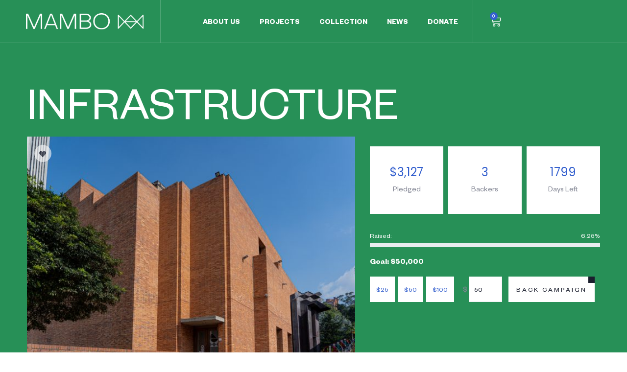

--- FILE ---
content_type: text/css
request_url: https://feelingmambo.org/wp-content/uploads/elementor/css/post-14.css?ver=1766490273
body_size: 234
content:
.elementor-kit-14{--e-global-color-primary:#335FCE;--e-global-color-secondary:#54595F;--e-global-color-text:#7A7A7A;--e-global-color-accent:#F097AF;--e-global-color-0abacba:#279057;--e-global-typography-primary-font-family:"Mambo Font";--e-global-typography-primary-font-weight:600;--e-global-typography-secondary-font-family:"Mambo Font";--e-global-typography-secondary-font-weight:400;--e-global-typography-text-font-family:"Mambo Font";--e-global-typography-text-font-weight:400;--e-global-typography-accent-font-family:"Mambo Font";--e-global-typography-accent-font-weight:500;font-family:"Mambo Font", Sans-serif;}.elementor-kit-14 e-page-transition{background-color:#FFBC7D;}.elementor-kit-14 a{font-family:"Mambo Font", Sans-serif;}.elementor-kit-14 h1{font-family:"Mambo Font", Sans-serif;}.elementor-kit-14 h2{font-family:"Mambo Font", Sans-serif;}.elementor-kit-14 h3{font-family:"Mambo Font", Sans-serif;}.elementor-kit-14 h4{font-family:"Mambo Font", Sans-serif;}.elementor-kit-14 h5{font-family:"Mambo Font", Sans-serif;}.elementor-kit-14 h6{font-family:"Mambo Font", Sans-serif;}.elementor-section.elementor-section-boxed > .elementor-container{max-width:1480px;}.e-con{--container-max-width:1480px;}.elementor-widget:not(:last-child){margin-block-end:20px;}.elementor-element{--widgets-spacing:20px 20px;--widgets-spacing-row:20px;--widgets-spacing-column:20px;}{}h1.entry-title{display:var(--page-title-display);}@media(max-width:1024px){.elementor-section.elementor-section-boxed > .elementor-container{max-width:1024px;}.e-con{--container-max-width:1024px;}}@media(max-width:767px){.elementor-section.elementor-section-boxed > .elementor-container{max-width:767px;}.e-con{--container-max-width:767px;}}/* Start Custom Fonts CSS */@font-face {
	font-family: 'Mambo Font';
	font-style: normal;
	font-weight: 300;
	font-display: auto;
	src: url('https://feelingmambo.org/wp-content/uploads/2021/12/FoundersGrotesk-Light-07.ttf') format('truetype');
}
@font-face {
	font-family: 'Mambo Font';
	font-style: oblique;
	font-weight: 300;
	font-display: auto;
	src: url('https://feelingmambo.org/wp-content/uploads/2021/12/FoundersGrotesk-LightItalic-08.ttf') format('truetype');
}
@font-face {
	font-family: 'Mambo Font';
	font-style: normal;
	font-weight: 400;
	font-display: auto;
	src: url('https://feelingmambo.org/wp-content/uploads/2021/12/FoundersGrotesk-Regular-01.ttf') format('truetype');
}
@font-face {
	font-family: 'Mambo Font';
	font-style: oblique;
	font-weight: 400;
	font-display: auto;
	src: url('https://feelingmambo.org/wp-content/uploads/2021/12/FoundersGrotesk-RegularItalic-02.ttf') format('truetype');
}
@font-face {
	font-family: 'Mambo Font';
	font-style: normal;
	font-weight: 600;
	font-display: auto;
	src: url('https://feelingmambo.org/wp-content/uploads/2021/12/FoundersGrotesk-Bold-03-1.ttf') format('truetype');
}
/* End Custom Fonts CSS */

--- FILE ---
content_type: text/css
request_url: https://feelingmambo.org/wp-content/uploads/elementor/css/post-10853.css?ver=1766602142
body_size: 553
content:
.elementor-10853 .elementor-element.elementor-element-67b2e86:not(.elementor-motion-effects-element-type-background), .elementor-10853 .elementor-element.elementor-element-67b2e86 > .elementor-motion-effects-container > .elementor-motion-effects-layer{background-color:#FFD112;}.elementor-10853 .elementor-element.elementor-element-67b2e86{transition:background 0.3s, border 0.3s, border-radius 0.3s, box-shadow 0.3s;padding:30px 30px 30px 30px;}.elementor-10853 .elementor-element.elementor-element-67b2e86 > .elementor-background-overlay{transition:background 0.3s, border-radius 0.3s, opacity 0.3s;}.elementor-10853 .elementor-element.elementor-element-160fcb0 .elementor-heading-title{font-family:"Mambo Font", Sans-serif;text-transform:uppercase;}.elementor-10853 .elementor-element.elementor-element-9ef20e3{font-family:"Mambo Font", Sans-serif;font-size:22px;font-weight:300;line-height:29px;color:#000000;}.elementor-bc-flex-widget .elementor-10853 .elementor-element.elementor-element-fcca5be.elementor-column .elementor-widget-wrap{align-items:flex-start;}.elementor-10853 .elementor-element.elementor-element-fcca5be.elementor-column.elementor-element[data-element_type="column"] > .elementor-widget-wrap.elementor-element-populated{align-content:flex-start;align-items:flex-start;}.elementor-10853 .elementor-element.elementor-element-fcca5be > .elementor-widget-wrap > .elementor-widget:not(.elementor-widget__width-auto):not(.elementor-widget__width-initial):not(:last-child):not(.elementor-absolute){margin-bottom:0px;}.elementor-10853 .elementor-element.elementor-element-fcca5be > .elementor-element-populated{transition:background 0.3s, border 0.3s, border-radius 0.3s, box-shadow 0.3s;}.elementor-10853 .elementor-element.elementor-element-fcca5be > .elementor-element-populated > .elementor-background-overlay{transition:background 0.3s, border-radius 0.3s, opacity 0.3s;}.elementor-10853 .elementor-element.elementor-element-64b9843a > .elementor-widget-container{background-color:var( --e-global-color-accent );margin:0px 0px 45px 0px;padding:50px 40px 60px 40px;}.elementor-10853 .elementor-element.elementor-element-64b9843a{text-align:right;font-size:60px;font-weight:600;line-height:45px;letter-spacing:0.8px;color:#FFFFFF;}.elementor-10853 .elementor-element.elementor-element-02d3fcd:not(.elementor-motion-effects-element-type-background), .elementor-10853 .elementor-element.elementor-element-02d3fcd > .elementor-motion-effects-container > .elementor-motion-effects-layer{background-image:url("https://feelingmambo.org/wp-content/uploads/2022/02/04082021sin-titulolibros-de-ayer-F72A7906-scaled.jpg");background-position:center center;background-repeat:no-repeat;background-size:cover;}.elementor-10853 .elementor-element.elementor-element-02d3fcd > .elementor-container{min-height:392px;}.elementor-10853 .elementor-element.elementor-element-02d3fcd{transition:background 0.3s, border 0.3s, border-radius 0.3s, box-shadow 0.3s;}.elementor-10853 .elementor-element.elementor-element-02d3fcd > .elementor-background-overlay{transition:background 0.3s, border-radius 0.3s, opacity 0.3s;}@media(max-width:767px){.elementor-10853 .elementor-element.elementor-element-9ef20e3{font-size:19px;line-height:22px;}}@media(min-width:768px){.elementor-10853 .elementor-element.elementor-element-8096f31{width:60%;}.elementor-10853 .elementor-element.elementor-element-fcca5be{width:40%;}}/* Start Custom Fonts CSS */@font-face {
	font-family: 'Mambo Font';
	font-style: normal;
	font-weight: 300;
	font-display: auto;
	src: url('https://feelingmambo.org/wp-content/uploads/2021/12/FoundersGrotesk-Light-07.ttf') format('truetype');
}
@font-face {
	font-family: 'Mambo Font';
	font-style: oblique;
	font-weight: 300;
	font-display: auto;
	src: url('https://feelingmambo.org/wp-content/uploads/2021/12/FoundersGrotesk-LightItalic-08.ttf') format('truetype');
}
@font-face {
	font-family: 'Mambo Font';
	font-style: normal;
	font-weight: 400;
	font-display: auto;
	src: url('https://feelingmambo.org/wp-content/uploads/2021/12/FoundersGrotesk-Regular-01.ttf') format('truetype');
}
@font-face {
	font-family: 'Mambo Font';
	font-style: oblique;
	font-weight: 400;
	font-display: auto;
	src: url('https://feelingmambo.org/wp-content/uploads/2021/12/FoundersGrotesk-RegularItalic-02.ttf') format('truetype');
}
@font-face {
	font-family: 'Mambo Font';
	font-style: normal;
	font-weight: 600;
	font-display: auto;
	src: url('https://feelingmambo.org/wp-content/uploads/2021/12/FoundersGrotesk-Bold-03-1.ttf') format('truetype');
}
/* End Custom Fonts CSS */

--- FILE ---
content_type: text/css
request_url: https://feelingmambo.org/wp-content/uploads/elementor/css/post-5151.css?ver=1766490273
body_size: 645
content:
.elementor-5151 .elementor-element.elementor-element-19ec587.stuck{background:#335FD4!important;color:#FFFFFF;}.elementor-5151 .elementor-element.elementor-element-19ec587{border-style:solid;border-width:0px 0px 1px 0px;border-color:rgba(255, 255, 255, 0.2);margin-top:0px;margin-bottom:0px;padding:0px 20px 0px 20px;}.elementor-bc-flex-widget .elementor-5151 .elementor-element.elementor-element-5617a83.elementor-column .elementor-widget-wrap{align-items:center;}.elementor-5151 .elementor-element.elementor-element-5617a83.elementor-column.elementor-element[data-element_type="column"] > .elementor-widget-wrap.elementor-element-populated{align-content:center;align-items:center;}.elementor-5151 .elementor-element.elementor-element-5617a83 > .elementor-element-populated{border-style:solid;border-width:0px 1px 0px 0px;border-color:rgba(255, 255, 255, 0.2);padding:0px 10px 0px 10px;}.elementor-5151 .elementor-element.elementor-element-726e .gsc-logo .site-branding-logo{max-width:240px;}.elementor-5151 .elementor-element.elementor-element-b9f4407 > .elementor-element-populated{padding:0px 10px 0px 10px;}.elementor-5151 .elementor-element.elementor-element-57a5 > .elementor-widget-container{padding:0px 0px 0px 0px;}.elementor-5151 .elementor-element.elementor-element-57a5 .gva-navigation-menu ul.gva-nav-menu > li .submenu-inner, .gva-navigation-menu ul.gva-nav-menu > li ul.submenu-inner{min-width:250px;}.elementor-5151 .elementor-element.elementor-element-57a5 .gva-navigation-menu ul.gva-nav-menu > li > a{color:#FFFFFF;font-family:"Mambo Font", Sans-serif;font-weight:800;text-transform:uppercase;}.elementor-5151 .elementor-element.elementor-element-57a5 .gva-navigation-menu ul.gva-nav-menu > li > a:hover{color:var( --e-global-color-accent );}.elementor-5151 .elementor-element.elementor-element-57a5 .gva-navigation-menu ul.gva-nav-menu > li.current_page_parent > a{color:#547CE1;}.elementor-bc-flex-widget .elementor-5151 .elementor-element.elementor-element-2ffd17b.elementor-column .elementor-widget-wrap{align-items:center;}.elementor-5151 .elementor-element.elementor-element-2ffd17b.elementor-column.elementor-element[data-element_type="column"] > .elementor-widget-wrap.elementor-element-populated{align-content:center;align-items:center;}.elementor-5151 .elementor-element.elementor-element-2ffd17b > .elementor-element-populated{border-style:solid;border-width:0px 0px 0px 1px;border-color:rgba(255, 255, 255, 0.2);padding:0px 10px 0px 10px;}.elementor-5151 .elementor-element.elementor-element-7e04bab .gva-user ul.gva-nav-menu{min-width:250px;}.elementor-5151 .elementor-element.elementor-element-7e04bab .gva-user .login-register i{font-size:20px;color:#335FCE;}.elementor-5151 .elementor-element.elementor-element-7e04bab .gva-user .login-register svg{width:20px;fill:#335FCE;}.elementor-5151 .elementor-element.elementor-element-7e04bab .gva-user .user-text{color:#FFFFFF;font-family:"Mambo Font", Sans-serif;font-weight:900;text-transform:uppercase;}.elementor-5151 .elementor-element.elementor-element-7e04bab .gva-user .login-account .user-account .gva-nav-menu > li > a{font-family:"Mambo Font", Sans-serif;}.elementor-bc-flex-widget .elementor-5151 .elementor-element.elementor-element-fae47d0.elementor-column .elementor-widget-wrap{align-items:center;}.elementor-5151 .elementor-element.elementor-element-fae47d0.elementor-column.elementor-element[data-element_type="column"] > .elementor-widget-wrap.elementor-element-populated{align-content:center;align-items:center;}.elementor-5151 .elementor-element.elementor-element-fae47d0 > .elementor-element-populated{border-style:solid;border-width:0px 0px 0px 1px;border-color:rgba(255, 255, 255, 0.2);padding:0px 10px 0px 10px;}.elementor-5151 .elementor-element.elementor-element-036340b{--divider-style:solid;--subtotal-divider-style:solid;--elementor-remove-from-cart-button:none;--remove-from-cart-button:block;--toggle-button-icon-color:#FFFFFF;--toggle-button-icon-hover-color:var( --e-global-color-accent );--toggle-button-border-width:0px;--toggle-icon-size:23px;--items-indicator-text-color:#FFFFFF;--items-indicator-background-color:var( --e-global-color-primary );--cart-border-style:none;--cart-footer-layout:1fr 1fr;--products-max-height-sidecart:calc(100vh - 240px);--products-max-height-minicart:calc(100vh - 385px);--view-cart-button-background-color:var( --e-global-color-primary );--checkout-button-background-color:var( --e-global-color-accent );}.elementor-5151 .elementor-element.elementor-element-036340b .elementor-menu-cart__subtotal{font-family:"Mambo Font", Sans-serif;font-weight:400;text-transform:uppercase;}.elementor-5151 .elementor-element.elementor-element-036340b .widget_shopping_cart_content{--subtotal-divider-left-width:0;--subtotal-divider-right-width:0;}.elementor-5151 .elementor-element.elementor-element-036340b .elementor-menu-cart__product-name a{font-family:"Mambo Font", Sans-serif;}.elementor-5151 .elementor-element.elementor-element-036340b .elementor-menu-cart__product-price{font-family:"Mambo Font", Sans-serif;}.elementor-5151 .elementor-element.elementor-element-036340b .elementor-menu-cart__product-price .product-quantity{font-family:"Mambo Font", Sans-serif;}.elementor-5151 .elementor-element.elementor-element-036340b .elementor-menu-cart__footer-buttons a.elementor-button--view-cart{font-family:"Mambo Font", Sans-serif;text-transform:uppercase;}.elementor-5151 .elementor-element.elementor-element-036340b .elementor-menu-cart__footer-buttons a.elementor-button--checkout{font-family:"Mambo Font", Sans-serif;text-transform:uppercase;}@media(min-width:768px){.elementor-5151 .elementor-element.elementor-element-5617a83{width:24.836%;}.elementor-5151 .elementor-element.elementor-element-b9f4407{width:51.335%;}.elementor-5151 .elementor-element.elementor-element-2ffd17b{width:17.027%;}.elementor-5151 .elementor-element.elementor-element-fae47d0{width:6.798%;}}@media(max-width:1024px) and (min-width:768px){.elementor-5151 .elementor-element.elementor-element-5617a83{width:18%;}}@media(max-width:1366px){.elementor-5151 .elementor-element.elementor-element-57a5 .gva-navigation-menu ul.gva-nav-menu > li > a{font-size:15px;}.elementor-5151 .elementor-element.elementor-element-7e04bab .gva-user .user-text{font-size:13px;}.elementor-5151 .elementor-element.elementor-element-7e04bab .gva-user .login-account .user-account .gva-nav-menu > li > a{font-size:15px;}}@media(max-width:1024px){.elementor-5151 .elementor-element.elementor-element-57a5 .gva-navigation-menu ul.gva-nav-menu > li > a{font-size:10px;}.elementor-5151 .elementor-element.elementor-element-7e04bab .gva-user .user-text{font-size:10px;}}

--- FILE ---
content_type: text/css
request_url: https://feelingmambo.org/wp-content/themes/krowd/css/wpcf.css?ver=6.9
body_size: 9889
content:
/****/
/*
* Crowdfunding CSS For Frontend
* File Description: The main stylesheet of this plugins for main Froentend part.
*/
/* ************************** */
/* ****** Preset CSS ******** */
/* ************************** */
.wpneo-wrapper {
  font-family: "Poppins", sans-serif;
  color: #1b1f2e;
  min-height: 310px;
}

.wpneo-hidden {
  display: none;
}

.float-left {
  float: left;
}

.float-right {
  float: right;
}

.wpneo-wrapper ul {
  padding: 0;
  margin: 0;
  list-style: none;
}

.text-right {
  text-align: right;
}

.wpneo-center {
  text-align: center;
}

.wpneo-single.wpneo-first-half {
  width: 48%;
  float: left;
}

.wpneo-single.wpneo-second-half {
  width: 48%;
  float: right;
}

/* ************************** */
/* ****** btn ******** */
/* ************************** */
.wp-crowd-btn,
.wpneo_withdraw_button {
  padding: 10px 20px;
  font-size: 14px;
  -webkit-transition: 400ms;
  transition: 400ms;
}

.wpneo_withdraw_button {
  margin-top: 20px;
}

.wpneo-cancel-btn {
  background: #DB1717;
}

.wpneo-cancel-btn:hover,
.wpneo-cancel-btn:focus {
  background: #C91818;
}

#wpneofrontenddata button,
#wpneofrontenddata input[type="button"] {
  font-size: 14px;
  font-weight: 400;
}

#wpneofrontenddata .wpneo-remove-button .removeCampaignRewards {
  background: #dc2e2e !important;
  margin-bottom: 25px;
}

#wpneofrontenddata .wpneo-remove-button .removeCampaignRewards:hover,
#wpneofrontenddata .wpneo-remove-button .removeCampaignRewards:focus {
  background: #BE2525 !important;
}

/* ************************** */
/* ****** Content CSS ******** */
/* ************************** */
/* Header */
.wpneocf-container {
  margin-right: auto;
  margin-left: auto;
}

.wpneo-head {
  margin-bottom: 30px;
  background: #fff;
  padding: 0 20px;
}

.wpneo-links .wpneo-links-list {
  display: inline-block;
}

.wpneo-links .wpneo-links-list a {
  display: block;
  color: #1b1f2e;
  font-size: 16px;
  line-height: 58px;
  padding: 0;
  margin-right: 25px;
}

.wpneo-links .wpneo-links-list a:hover, .wpneo-links .wpneo-links-list a:focus {
  color: #674DF0;
}

.wp-crowd-new-campaign {
  float: right;
  margin-top: 7px;
}

#addcampaignupdate, #wpneo_active_edit_form {
  margin-top: 30px;
}

#campaign_update_addon_field .removecampaignupdate {
  background: #de1c1c;
  font-size: 14px;
  font-weight: 400;
}

#campaign_update_addon_field .removecampaignupdate:hover {
  background: #C71313 !important;
}

.wpneo-cancel-btn {
  background: #dcdcdc;
  color: #fff;
  margin: 0 30px;
  font-size: 14px;
  padding: 11px 23px;
}

.wpneo-save-btn,
.wpneo-edit-btn {
  margin-top: 30px;
}

/* Header */
/* Dashboard */
.wpneo-shadow {
  -webkit-box-shadow: 0 0 3px rgba(0, 0, 0, 0.8);
  box-shadow: 0px 0px 40px rgba(0, 0, 0, 0.1);
  background: #fff;
  border-radius: 4px;
}

.wp-crowd-parent {
  position: relative;
}

.wpneo-links-list {
  display: block;
  position: relative;
  -webkit-box-sizing: border-box;
  box-sizing: border-box;
}

.wpneo-links-lists {
  display: block;
  padding: 0 25px;
}

.wpneo-links .wpneo-links-list .wpneo-links-lists a {
  line-height: 30px;
}

.wp-crowd-submenu {
  position: absolute;
  width: 280px;
  top: 100%;
  left: 0;
  padding: 10px 0;
  opacity: 0;
  visibility: hidden;
  -webkit-transiton: 350ms;
  -webkit-transition: 350ms;
  transition: 350ms;
  -webkit-transform: translate(0, 25px);
  transform: translate(0, 25px);
  z-index: 1;
}

.wp-crowd-submenu .wpneo-links-lists {
  margin-bottom: 6px;
}

.wp-crowd-submenu .wpneo-links-lists a {
  font-size: 14px;
}

.wpneo-links-list:hover .wp-crowd-submenu {
  opacity: 1;
  visibility: visible;
  -webkit-transform: translate(0, 1px);
  transform: translate(0, 1px);
}

.wpneo-dashboard-chart {
  margin-bottom: 30px;
  padding: 25px;
  background-color: #fff;
}

.wpcrowd-arrow-down {
  border: solid #1b1f2e;
  border-width: 0 1px 1px 0;
  display: inline-block;
  padding: 2.5px;
  transform: rotate(45deg);
  -webkit-transform: rotate(45deg);
  position: relative;
  left: 5px;
  top: -2px;
}

#wpneofrontenddata, #wpneo-registration {
  max-width: 1000px;
  margin: 0 auto;
  padding-top: 40px;
}

#wpneofrontenddata {
  -webkit-box-shadow: 0px 0px 40px rgba(0, 0, 0, 0.1);
  box-shadow: 0px 0px 40px rgba(0, 0, 0, 0.1);
  border: 1px solid #E9E9EE;
  padding: 30px;
  margin: 80px auto;
}

.wpneo-wrapper {
  margin: 0 auto;
}

.wpneo-single {
  width: 100%;
  display: inline-block;
  padding-bottom: 30px;
}

.mce-stack-layout-item.mce-last {
  background-color: #f5f5f5;
  padding: 0;
  border: none;
}

.wpneo-name {
  width: 100%;
  text-align: left;
  font-size: 16px;
  color: #1b1f2e;
}

.wpneo-name p {
  margin-bottom: 6px;
}

.wpneo-fields {
  width: 100%;
  text-align: left;
  font-size: 16px;
  margin-bottom: 15px;
}

#wpneo-dashboard-form .wpneo-single {
  padding-bottom: 0px;
  margin-bottom: 0 !important;
}

#wpneo-dashboard-form .wpneo-name {
  margin-bottom: 0;
  margin-top: 5px;
}

.wpneo-row {
  display: -ms-flexbox;
  display: -webkit-box;
  display: flex;
  -ms-flex-wrap: wrap;
  flex-wrap: wrap;
  margin-right: -15px;
  margin-left: -15px;
}

.wpneo-row .wpneo-col6 {
  -webkit-box-flex: 0;
  -ms-flex: 0 0 50%;
  flex: 0 0 50%;
  max-width: 50%;
  padding-right: 15px;
  padding-left: 15px;
  margin-bottom: 30px;
}

.wpneo-col12 {
  padding: 0 15px 30px;
  width: 100%;
  display: table-cell;
}

.wpneo-col12 .wpneo-col6 {
  display: table-cell;
}

.wpneo-padding25 {
  padding: 25px;
}

.margin-bottom-20 {
  margin-bottom: 20px;
}

.margin-top-0 {
  margin-top: 0 !important;
}

.wpneo-padding15 {
  padding: 15px;
  position: relative;
}

.wpneo-padding20 {
  padding: 20px;
}

.select_rewards_button {
  padding: 7px 15px !important;
  font-size: 14px;
  font-weight: 400;
  background: #222 !important;
  line-height: 24px;
  border: none;
  color: #fff;
}

.select_rewards_button:hover {
  background: #1b1f2e !important;
  color: #f2f2f2;
}

.wpneo-wrapper .wpneo-col6 h4,
.wpneo-wrapper .wpneo-content h4 {
  font-size: 25px;
  color: #1b1f2e;
  letter-spacing: 0;
  margin: 15px 0 20px;
}

.wpneo-image-upload.float-right {
  border-radius: 3px;
  margin-top: 20px;
  font-size: 14px;
}

/* cf-dashboard */
.wpneo-dashboard-head-left ul {
  list-style: none;
  display: inline-block;
  padding: 0;
  margin: 0;
}

.wpneo-dashboard-head-left ul li {
  display: inline-block;
  margin-left: 25px;
  position: relative;
}

.wpneo-dashboard-head-left {
  color: #B2B2C5;
  float: left;
  font-size: 14px;
}

.wpneo-dashboard-head-left ul li a {
  color: #1b1f2e;
  text-decoration: none;
  -webkit-box-shadow: none;
  box-shadow: none;
  font-size: 16px;
}

.wpneo-dashboard-head-left ul li.active {
  padding: 3px 8px;
  border-radius: 4px;
}

.wpneo-dashboard-head-left ul li.active a {
  color: #fff;
}

.dashboard-head-right {
  float: right;
  color: #B2B2C5;
  font-size: 14px;
}

.dashboard-head-right ul {
  display: inline-block;
  padding: 0;
  margin: 0;
}

.dashboard-head-right ul li {
  display: inline-block;
  margin-left: 25px;
}

.dashboard-head-date {
  margin: 0 12px;
}

.dashboard-head-date input[type="text"] {
  background: none;
  border: 1px solid #ECECEC;
  width: 125px;
  padding: 8px 15px;
  font-size: 14px;
  color: #1b1f2e;
  line-height: 24px;
  border-radius: 3px;
  display: inline-block;
  margin-bottom: 5px;
}

.dashboard-head-date input[type="submit"] {
  color: #fff;
  font-weight: 400;
  font-size: 14px;
  padding: 11px 15px 10px;
  border: none;
  line-height: 20px;
  border-radius: 3px;
}

.wpneo-clearfix:after {
  clear: both;
  content: " ";
  display: block;
  height: 0;
  visibility: hidden;
}

.wpneo-dashboard-summary ul {
  list-style: none;
  padding: 0;
  margin: 0;
}

.wpneo-dashboard-summary ul li {
  display: inline-block;
  margin: 0 !important;
  width: 32%;
  background: #F6F6FB;
  padding: 20px;
  position: relative;
  border-radius: 4px;
  border: 0 !important;
}

.wpneo-dashboard-summary ul li span.wpneo-value-info {
  display: block;
}

.wpneo-dashboard-summary ul li .wpneo-value {
  color: #1b1f2e;
  font-size: 25px;
}

.wpneo-dashboard-summary ul li .wpneo-value-info {
  font-size: 14px;
}

.wpneo-dashboard-summary ul li.active {
  color: #fff;
}

.wpneo-dashboard-summary ul li.active .wpneo-value,
.wpneo-dashboard-summary ul li.active .wpneo-value-info {
  color: #fff;
}

.wpneo-dashboard-summary ul li.active:after {
  position: absolute;
  content: "";
  left: 20px;
  bottom: -20px;
  width: auto;
  height: auto;
  border-width: 10px 10px;
  border-style: solid;
}

.wpneo-post-img .woocommerce-product-gallery__image {
  display: inline-block;
  width: 33.333%;
  padding: 0px 5px;
}

.wpneo-dashboard-summary {
  margin-top: 22px;
  margin-bottom: 15px;
}

.wpneo-fields input[type="checkbox"] {
  margin-right: 12px;
}

.wpneo-form {
  padding: 0;
}

.wpneo-wrapper .wpneo-form h1 {
  font-weight: 500;
  margin-bottom: 15px;
  font-size: 32px;
}

.reward_description > p {
  margin-bottom: 10px;
}

table.reward_table_dashboard td {
  vertical-align: top;
}

.reward_description {
  margin-top: 15px;
}

.wpneo-fields-action {
  right: 15px !important;
}

.wpneocf-alert-info {
  background: #f2fcff none repeat scroll 0 0;
  margin-bottom: 20px;
  margin-top: 20px;
  padding: 20px;
}

textarea[disabled], html input[disabled] {
  opacity: .8 !important;
  padding: 0;
}

.wpneo-fields input[type="number"],
.wpneo-fields input[type="text"],
.wpneo-fields input[type="email"],
.wpneo-fields input[type="password"] {
  background: #fff;
  color: #838694;
  font-size: 14px;
  border: 1px solid #E9E9EE !important;
  width: 100%;
  padding: 10px 15px;
  height: 46px !important;
  margin-bottom: 0 !important;
}

.wpneo-content .wpneo-fields input[type="password"], .wpneo-fields textarea, .wpneo-fields select {
  border: 1px solid #E9E9EE !important;
}

.wpneo-fields small {
  font-size: 14px;
  color: #838694;
  text-align: left;
  width: 100%;
  display: inline-block;
  padding-top: 5px;
}

#wpneofrontenddata .wpneo-fields input[type="number"],
#wpneofrontenddata .wpneo-fields input[type="text"],
#wpneofrontenddata .wpneo-fields input[type="email"],
#wpneofrontenddata .wpneo-fields textarea,
#wpneofrontenddata .wpneo-fields select {
  border: 1px solid #eee;
}

#wpneofrontenddata .wpneo-fields textarea {
  padding: 10px 15px;
}

.wpneo-fields input[type="email"]:focus,
.wpneo-fields input[type="text"]:focus,
.wpneo-fields select:focus,
.wpneo-fields textarea {
  outline: 0;
}

.wpneo-fields select {
  width: 100%;
  font-size: 14px;
  color: #9194ab;
  font-weight: 200;
  margin-top: 8px;
  border-radius: 0;
  background: none;
  border: none;
}

.wpneo-fields textarea {
  background: #fff none repeat scroll 0 0;
  border: none;
  width: 100%;
}

.wpneo-fields input.wpneo-upload {
  padding: 0 10px;
  height: 45px;
  background: #fff;
  display: inline-block;
  width: 78%;
  float: left;
}

.wpneo-uploader {
  background: #fff none repeat scroll 0 0;
  border: 1px solid #dfe1e5;
  display: inline-block;
  height: 40px;
  padding: 0 10px;
  width: 65%;
  top: 0;
  left: 0;
  position: absolute;
}

input[type="button"].wpneo-image-upload,
input#cc-image-upload-file-button, input.profile_image_url {
  padding: 10px 20px !important;
  width: 21% !important;
  margin-top: 0;
  color: #ffffff;
}

#reward_options {
  -webkit-box-shadow: none;
  box-shadow: none;
  border: none;
  background: none;
}

.wpneo-fields-action span {
  margin-left: 5px;
  padding: 10px;
  display: inline-block;
}

.wpneo-fields-action span a {
  -webkit-box-shadow: none;
  box-shadow: none;
  font-size: 14px;
  color: #1b1f2e;
}

.wpneo-pagination {
  margin-top: 20px;
  text-align: right;
}

.wpneo-pagination ul li {
  display: inline-block;
  margin: 0 1px;
}

.wpneo-pagination ul li a,
.wpneo-pagination ul li span.current {
  -webkit-box-shadow: none;
  box-shadow: none;
  color: #1b1f2e;
  padding: 4px 15px;
  border: 1px solid #E9E9EE;
  display: inline-block;
  transition: 400ms;
  -webkit-transition: 400ms;
}

#wpneo-form-description_ifr {
  border: 0;
}

#wpneo-form-short-description_ifr {
  border: 0;
}

.wpneo-form .wpneo-icon-location {
  display: none;
}

#wp-wpneo-form-description-wrap .mce-toolbar .mce-btn-group .mce-btn.mce-listbox,
#wp-wpneo-form-short-description-wrap .mce-toolbar .mce-btn-group .mce-btn.mce-listbox {
  border: none;
  -webkit-box-shadow: none;
  box-shadow: none;
}

#wp-wpneo-form-description-wrap button#insert-media-button,
#wp-wpneo-form-description-wrap button#wpneo-form-description-tmce,
#wp-wpneo-form-description-wrap button#wpneo-form-description-html,
#wp-wpneo-form-short-description-wrap button.insert-media,
#wp-wpneo-form-short-description-wrap button#wpneo-form-short-description-tmce,
#wp-wpneo-form-short-description-wrap button#wpneo-form-short-description-html {
  background: #f5f5f5;
  border: 1px solid #eee;
}

#wp-wpneo-form-short-description-wrap button,
#wp-wpneo-form-description-wrap button,
#qt_wpneo-form-description_toolbar input[type="button"] {
  font-weight: 400;
  background: none;
  border: 0;
  -webkit-box-shadow: none;
  box-shadow: none;
}

#qt_wpneo-form-description_toolbar input[type="button"] {
  margin: 0 15px 0 0;
  padding: 0;
  color: #555d66;
}

#wp-wpneo-form-short-description-wrap button:hover,
#wp-wpneo-form-short-description-wrap button:focus,
#wp-wpneo-form-description-wrap button:hover,
#wp-wpneo-form-description-wrap button:focus,
#qt_wpneo-form-description_toolbar input[type="button"]:hover {
  background: none;
}

#wp-wpneo-form-short-description-wrap div.mce-toolbar-grp,
#wp-wpneo-form-description-wrap div.mce-toolbar-grp {
  border-bottom: 1px solid #f5f5f5;
  background: #f9f9f9;
}

/**
* Progress Bar
*/
#neo-progressbar {
  background-color: #f2f2f2;
  border-radius: 7px;
  padding: 0px;
}

#neo-progressbar > div {
  height: 10px;
  border-radius: 10px;
}

/* ************************************ */
/* ************ Form CSS ************** */
/* ************************************ */
#wpneo-primary .entry-title {
  text-align: center;
  font-size: 40px;
  color: #1b1f2e;
  margin-bottom: 20px;
}

#wpneo-primary .entry-content {
  font-size: 16px;
  color: #1b1f2e;
}

.wpneo-reward-option {
  font-size: 24px;
  border-bottom: 1px solid #eee;
  text-align: left;
  margin: 30px 0px;
}

input[type="button"].removeCampaignRewards {
  background-color: #f26522;
}

input[type="submit"].wpneo-submit-campaign {
  padding: 17px 20px;
  font-weight: 400;
  color: #fff;
}

#wpneofrontenddata .wpneo-form-action input[type="submit"].wpneo-submit-campaign {
  color: #fff;
}

a.wpneo-cancel-campaign {
  text-decoration: none;
  padding: 10px 20px;
  background-color: #dc2e2e;
  font-weight: 400;
  color: #fff;
  font-size: 15px;
  border-radius: 2px;
  float: left;
}

a.wpneo-cancel-campaign:hover {
  color: #fff;
  background-color: #C42525;
}

input[type="submit"].wpneo-submit-campaign:hover {
  background-color: #80b538;
}

input[type="button"].removeCampaignRewards:hover {
  background-color: #d45214;
}

.wpneo-form-action {
  text-align: right;
  margin-top: 30px;
}

.wpneo-remove-button {
  display: inline-block;
  float: left;
}

.wpneo-title {
  font-size: 24px;
  text-align: left;
  color: #1b1f2e;
  border-bottom: 1px solid #eee;
  padding: 20px 0px 10px;
  margin-bottom: 30px;
}

.wpneo-text {
  text-align: left;
  font-size: 14px;
}

.wpneo-requirement-title {
  font-size: 14px;
  text-align: left;
  padding: 20px 0px 20px;
}

.wpneo-requirement-title label:hover {
  cursor: pointer;
}

.wpneo-fields #bio {
  border: 1px solid #eee;
  height: 120px;
}

.wpneo-register {
  margin-top: 30px;
}

.wpneo-register .wpneo-submit-campaign {
  float: right;
}

/* ******************************************* */
/* ************** Listing Page *************** */
/* ******************************************* */
.wpneo-listings-dashboard {
  clear: both;
  margin: 0 0 30px 0;
}

.wpneo-listings-dashboard:hover .overlay {
  opacity: 1;
}

.wpneo-listings-dashboard .overlay {
  position: absolute;
  top: 0;
  left: 0;
  right: 0;
  bottom: 0;
  padding: 10px;
  text-align: center;
  background: rgba(0, 0, 0, 0.7);
  opacity: 0;
  -webkit-transition: opacity 400ms;
  transition: opacity 400ms;
}

.wpneo-listings-dashboard .wpneo-listing-img {
  position: relative;
  border: none;
  width: 20%;
  float: left;
}

.wpneo-listings-dashboard .overlay > div {
  display: table;
  height: 100%;
  width: 100%;
}

.wpneo-listings-dashboard .overlay > div > div {
  display: table-cell;
  vertical-align: middle;
}

.wpneo-listings-dashboard:hover .overlay a {
  -webkit-transform: scale3d(1, 1, 1);
  transform: scale3d(1, 1, 1);
}

.wpneo-listings-dashboard .overlay a {
  color: #fff;
  font-size: 16px;
  padding: 12px 15px;
  display: inline-block;
  line-height: 1;
  border: 2px solid #fff;
  -webkit-transform: scale3d(0, 0, 0);
  transform: scale3d(0, 0, 0);
  -webkit-transition: all 400ms;
  transition: all 400ms;
}

.wpneo-listings-dashboard .wpneo-listing-content {
  -webkit-transition: all 500ms ease;
  transition: all 500ms ease;
  width: 80%;
  float: right;
  padding: 0 0 0 25px;
}

.wpneo-listing-content .wpneo-location {
  display: inline-block;
  padding: 10px 20px;
}

.wpneo-fields-action {
  position: relative;
}

.wpneo-campaign-status {
  background-color: #1b1f2e;
  color: #ffffff;
  padding: 10px 20px;
  /*position: absolute;
    right: 40px;*/
}

.profile-form-img {
  max-width: 100%;
}

.entry-content .wpneo-listing-content h4 {
  margin: 0px 0px 0;
  font-size: 18px;
  font-weight: 400;
}

.wpneo-listings-dashboard .wpneo-listing-content h4 {
  margin: 0 0 5px;
}

.wpneo-listings-dashboard .wpneo-listing-content h4 a {
  font-size: 20px;
}

.wpneo-listings-dashboard .wpneo-listing-content p.wpneo-author {
  font-size: 14px;
  line-height: 18px;
  margin-bottom: 10px;
  display: inline-block;
}

.wpneo-listings-dashboard .wpneo-listing-content p.wpneo-author a {
  color: #674DF0;
}

.wpneo-listings-dashboard .wpneo-location, .wpneo-listings-dashboard h4, .wpneo-listings-dashboard .wpneo-author, .wpneo-listings-dashboard .wpneo-raised-bar, .wpneo-listings-dashboard .wpneo-funding-data {
  padding: 0;
}

.wpneo-content .wpneo-location .wpneo-meta-name,
.wpneo-content .wpneo-location .wpneo-meta-desc {
  color: #1b1f2e;
  font-size: 14px;
  display: inline-block;
}

.wpneo-content .wpneo-raised-percent .wpneo-meta-desc,
.wpneo-content .wpneo-funding-goal .wpneo-meta-desc,
.wpneo-content .wpneo-fund-raised .wpneo-meta-desc,
.wpneo-content .wpneo-time-remaining .wpneo-meta-desc {
  font-weight: 400;
}

.dashboard-btn-link {
  display: block;
  padding: 0 20px;
  line-height: 35px;
  margin-bottom: 20px;
}

#wpneo-image-show {
  display: inherit;
}

.wpneo-form.campaign-listing-page .wpneo-single {
  padding-bottom: 10px;
}

.mark_name_anonymous_wrap {
  margin: 10px 0;
}

.woocommerce-product-gallery__image {
  margin-bottom: 20px;
}

.campaign-funding-info ul {
  padding: 0;
  margin: 0;
}

.entry-summary .wpneo-raised-percent {
  padding: 20px 0 5px;
}

.entry-summary .wpneo-raised-bar {
  padding: 5px 0;
}

.woocommerce div.product .woocommerce-tabs ul.tabs {
  padding: 0;
  margin: 0 0 12px;
}

.woocommerce div.product .woocommerce-tabs ul.tabs li {
  border: none;
  background: none;
  margin: 0;
  padding: 0 15px 0 0;
}

.woocommerce div.product .woocommerce-tabs ul.tabs::before,
.woocommerce div.product .woocommerce-tabs ul.tabs li::before,
.woocommerce div.product .woocommerce-tabs ul.tabs li::after {
  display: none !important;
}

.woocommerce div.product .woocommerce-tabs .panel {
  border: none;
  -webkit-box-shadow: none;
  box-shadow: none;
}

/** Update Form Css */
#wpneo-dashboard-form input[type="text"], #wpneo-dashboard-form input[type="email"], #wpneo-dashboard-form input[type="url"], #wpneo-dashboard-form input[type="password"], #wpneo-dashboard-form input[type="search"], #wpneo-dashboard-form input[type="tel"], #wpneo-dashboard-form input[type="number"], #wpneo-dashboard-form textarea {
  background: none;
  font-family: "Poppins", sans-serif;
  color: #1b1f2e;
  font-size: 16px;
}

#wpneo-dashboard-form textarea {
  height: 100px;
}

.removecampaignupdate {
  float: right;
  margin-top: 12px;
}

.campaign_update_field_copy {
  margin-bottom: 30px;
  padding-bottom: 80px;
  border-bottom: 1px solid #eee;
}

.campaign_update_field_copy input[type="text"],
#wpneo-dashboard-form .campaign_update_field_copy textarea {
  padding: 10px 15px;
  border: 1px solid #f5f5f5;
  width: 100%;
}

.order .label-default {
  background: none;
}

#wpneo-dashboard-form .form-field {
  margin-bottom: 10px;
  margin-top: 10px;
}

#wpneo-dashboard-form .form-field label {
  padding-bottom: 10px;
  display: block;
}

.wpcf-order-view {
  display: inline-block;
  font-weight: 500;
}

.wpcf-order-view:hover {
  cursor: pointer;
}

.wpcf-print-button {
  float: right;
  margin-top: 10px !important;
  margin-right: 10px !important;
}

@media print {
  #wpneo_crowdfunding_modal_message {
    position: fixed;
    height: 100%;
    width: 100%;
    left: 0;
    right: 0;
    top: 0;
    bottom: 0;
    background-color: #fff;
    overflow: hidden;
  }
}

@media print {
  .no-print, .no-print * {
    display: none !important;
  }
}

.wpneo-modal-wrapper {
  background: rgba(0, 0, 0, 0.3);
  bottom: 0;
  left: 0;
  position: fixed;
  right: 0;
  top: 0;
  -webkit-transition: opacity 400ms ease-in 0s;
  transition: opacity 400ms ease-in 0s;
  z-index: 99999;
  -webkit-animation-name: animatetop;
  -webkit-animation-duration: 0.4s;
  animation-name: animatetop;
  animation-duration: 0.4s;
  display: none;
  width: 100%;
  font-family: "Poppins", sans-serif;
  color: #1b1f2e;
  font-size: 14px;
}

.wpneo-modal-wrapper h1, .wpneo-modal-wrapper h2, .wpneo-modal-wrapper h3,
.wpneo-modal-wrapper h4, .wpneo-modal-wrapper h5, .wpneo-modal-wrapper h6 {
  font-weight: 500;
}

#wpneo_crowdfunding_modal_message table {
  border: 1px solid #f5f5f5;
  margin-top: 10px;
}

#wpneo_crowdfunding_modal_message th,
#wpneo_crowdfunding_modal_message td {
  border: none;
  border-bottom: 1px solid #f5f5f5;
  padding: 10px 15px;
}

#wpneo_crowdfunding_modal_message td a {
  transition: 400ms;
  -webkit-transition: 400ms;
}

#wpneo_crowdfunding_modal_message th {
  font-weight: 500;
}

.wpneo-modal-wrapper h2 {
  text-align: center;
}

div.wpneo-modal-wrapper-head {
  background-color: #ffffff;
  border-radius: 6px 6px 0 0;
  position: relative;
}

div.wpneo-modal-title {
  background-color: rgba(217, 217, 222, 0.2);
  border-radius: 6px 6px 0 0;
  margin: 10px 0;
  border-bottom: 1px solid #d9d9de;
  font-size: 14px;
  padding: 20px 50px 20px 20px;
}

div.wpneo-modal-wrapper-head span {
  border-bottom: 1px solid #e5e5e5;
  font-size: 18px;
  margin-bottom: 0;
  padding: 15px 0px 15px 30px;
  display: block;
}

.wpneo-modal-content {
  background: #fff none repeat scroll 0 0;
  margin: 5% auto 0;
  max-width: 650px;
  position: relative;
  max-height: 80%;
  overflow-y: auto;
}

.wpneo-modal-content-inner {
  padding: 25px 30px;
}

.wpneo-modal-content h2 {
  color: #414548;
  font-size: 30px;
  line-height: 1;
  margin: 0 0 15px;
}

.wpneo-modal-content p {
  color: #414548;
  font-size: 16px;
  line-height: 1.5;
}

.wpneo-modal-close {
  color: #414548;
  font-size: 35px;
  left: auto;
  line-height: 1;
  position: absolute;
  right: 20px;
  text-decoration: none;
  top: 15px;
}

.wpneo-modal-close:hover {
  color: #ef4036;
}

.wpneo-wallet-withdraw-button {
  clear: both;
}

.campaign_creation_date {
  font-size: 12px;
  color: #666666;
}

/*
* Video responsive
*/
.wpneo-video-wrapper {
  position: relative;
  padding-bottom: 56.25%;
  /* 16:9 */
  padding-top: 25px;
  height: 0;
}

.wpneo-video-wrapper iframe, .wpneo-video-wrapper video {
  position: absolute;
  top: 0;
  left: 0;
  width: 100%;
  height: 100%;
}

.dashboard-price-info {
  display: inline-block;
  margin-right: 50px;
  font-size: 14px;
  font-weight: 400;
  margin-bottom: 20px;
}

.dashboard-price-number {
  font-weight: 500;
}

.dashboard-price-info .dashboard-price-number {
  display: block;
}

.wpcrowd-listing img {
  max-width: 100%;
  height: auto;
}

.wpcrowd-listing-content .wpcrowd-admin-title {
  margin: 15px 0 0;
}

.wpcrowd-listing-content .wpcrowd-admin-title h3 {
  font-size: 20px;
  line-height: 32px;
  margin-bottom: 10px;
}

.wpcrowd-listing-content .wpcrowd-admin-title h3 a {
  text-decoration: none;
  -webkit-box-shadow: none;
  box-shadow: none;
}

.wpcrowd-admin-meta-info {
  font-size: 14px;
}

.wpneo-meta-wrap {
  margin-right: 14px;
}

.wpneo-meta-wrap,
.wpcrowd-admin-meta-info .wpneo-meta-wrap a {
  color: #1b1f2e;
  font-weight: 500;
}

.wpneo-meta-wrap .wpneo-meta-name {
  color: #838694;
  margin-right: 4px;
}

/* Tooltip for max and min amount */
.wpneo-tooltip {
  position: absolute;
  display: inline-block;
  border-bottom: 1px dotted black;
}

.wpneo-tooltip .wpneo-tooltip-min,
.wpneo-tooltip .wpneo-tooltip-max {
  visibility: hidden;
  width: 190px;
  background-color: black;
  color: #fff;
  text-align: center;
  border-radius: 6px;
  padding: 5px 0;
  position: absolute;
  z-index: 1;
  top: -32px;
  font-size: 12px;
}

.wpneosplash {
  -webkit-transition: .6s;
  transition: .6s;
  box-shadow: 0px 0px 28px 9px #8cc641;
  -webkit-box-shadow: 0px 0px 28px 9px #8cc641;
  -moz-box-shadow: 0px 0px 28px 9px #8cc641;
  -ms-box-shadow: 0px 0px 28px 9px #8cc641;
}

/* ****************************** */
/* ******* Payments Table ******* */
/* ****************************** */
#wpneo-primary {
  font-family: 'Poppins', sans-serif;
}

.wpneo-responsive-table {
  width: 100%;
  overflow-x: auto;
  overflow-y: hidden;
  -webkit-overflow-scrolling: touch;
  -ms-overflow-style: -ms-autohiding-scrollbar;
}

table.stripe-table {
  margin: 0px;
  border: 1px solid #E9E9EE;
  table-layout: initial;
  text-align: left;
}

table.stripe-table thead tr th,
table.stripe-table tfoot tr td,
table.stripe-table tbody tr td {
  color: #1b1f2e;
}

table.stripe-table thead tr th {
  color: #1b1f2e;
  padding: 10px;
  background: #F7F7F9;
  border-bottom: 0 !important;
}

table.stripe-table > tbody > :nth-child(odd) {
  background: none;
}

table.stripe-table thead tr th,
table.stripe-table tfoot tr td {
  font-weight: 500;
}

table.stripe-table thead th,
table.stripe-table tbody td {
  border: none;
  border-bottom: 1px solid #EDEDED;
}

table.stripe-table tfoot tr td {
  border: none;
}

table.stripe-table th,
table.stripe-table td {
  padding: 10px 8px;
}

table.stripe-table th,
table.stripe-table td {
  font-size: 14px;
  line-height: 1.5em;
}

table.stripe-table td.order-rewards {
  width: 30%;
}

#wpneo_update_display_wrapper table.stripe-table td {
  padding: 12px;
}

.campaign-listing-page .stripe-table a {
  -webkit-box-shadow: 0 0px 0 0 currentColor;
  box-shadow: 0 0px 0 0 currentColor;
}

.label-default,
.label-primary,
.label-success,
.label-info,
.label-warning,
.label-danger {
  color: #ffffff;
  display: inline-block;
  padding: 8px 12px;
  font-size: 12px;
  line-height: 1;
  text-align: center;
  white-space: nowrap;
  vertical-align: baseline;
  border-radius: .25em;
  border: none;
  margin: 2px;
  cursor: pointer;
}

.label-default:hover,
.label-primary:hover,
.label-success:hover,
.label-info:hover,
.label-warning:hover,
.label-danger:hover {
  color: #f2f2f2;
}

.label-default {
  background: none;
}

.stripe-table a.label-default {
  color: #1b1f2e;
  -webkit-box-shadow: 0 0 0 0 currentColor;
  box-shadow: 0 0 0 0 currentColor;
  -webkit-transition: 400ms;
  transition: 400ms;
}

.stripe-table .reward_tr_slide_inout {
  -webkit-box-shadow: 0 0 0 0 currentColor;
  box-shadow: 0 0 0 0 currentColor;
}

.label-success {
  background-color: #5cb85c;
}

.label-info {
  background-color: #5bc0de;
}

.label-warning {
  background-color: #f0ad4e;
}

.label-danger {
  background-color: #d9534f;
}

/* ****************************** */
/* ******* pie chart ******* */
/* ****************************** */
.crowdfound-pie-chart .sppb-chart-percent {
  width: 100%;
  height: 100%;
  display: table;
}

.crowdfound-pie-chart .sppb-chart-percent span {
  display: table-cell;
  vertical-align: middle;
  font-size: 11px;
  text-align: center;
}

.crowdfound-pie-chart {
  position: relative;
  display: inline-block;
  height: 60px;
  width: 60px;
  top: 14px;
}

.crowdfound-pie-chart canvas {
  position: absolute;
  top: 0;
  left: 0;
}

.crowdfound-fund-raised,
.crowdfound-funding-goal,
.crowdfound-time-remaining {
  display: inline-block;
  margin-left: 50px;
  font-size: 14px;
  color: #3A3D54;
}

.crowdfound-fund-raised .woocommerce-Price-amount,
.crowdfound-funding-goal .woocommerce-Price-amount,
.crowdfound-time-remaining .wpneo-meta-desc {
  font-weight: 500;
  color: #3A3D54;
}

.wpneo-percent-rund-wrap {
  margin-top: 5px;
}

.wpneo-listing-img .overlay a.wp-crowd-btn-primary {
  border: none;
  -webkit-box-shadow: none;
  box-shadow: none;
  padding: 10px 20px;
  font-size: 12px;
  text-transform: uppercase;
}

.wpneo-admin-title {
  margin-top: 8px;
}

.wpneo-dashboard-summary ul li.active {
  background: #674DF0;
}

.wpneo-tabs-menu li.wpneo-current {
  border-bottom: 3px solid #674DF0;
}

.wpneo-pagination ul li a:hover,
.wpneo-pagination ul li span.current {
  border: 1px solid #674DF0;
}

.wpneo-dashboard-summary ul li.active:after {
  border-color: #674DF0 rgba(0, 128, 0, 0) rgba(255, 255, 0, 0) rgba(0, 0, 0, 0);
}

.wpneo-links div a:hover .wpcrowd-arrow-down, .wpneo-links div.active a .wpcrowd-arrow-down {
  border: solid #674DF0;
  border-width: 0 1px 1px 0;
}

.tab-rewards-wrapper .overlay {
  background: rgba(26, 220, 104, 0.95);
}

/**
 Campaign Single Page
  */
ul.wpcf_predefined_pledge_amount {
  margin: 10px;
}

ul.wpcf_predefined_pledge_amount li {
  display: inline-block;
}

ul.wpcf_predefined_pledge_amount li a {
  display: block;
  padding: 5px 10px;
  border: 2px solid #E9E9EE;
  color: #1b1f2e;
}

@media (min-width: 1200px) {
  .wpneocf-container {
    width: 1170px;
  }
}

@media (max-width: 992px) {
  .wpneo-row.wp-dashboard-row .wpneo-col6 {
    -ms-flex: 0 0 50%;
    -webkit-box-flex: 0;
    flex: 0 0 50%;
    max-width: 50%;
  }
  .wpneo-row .wpneo-col6 {
    -ms-flex: 0 0 100%;
    -webkit-box-flex: 0;
    flex: 0 0 100%;
    max-width: 100%;
  }
  .wpneo-dashboard-summary canvas {
    width: 100%;
  }
  .wpneo-links .wpneo-links-list a {
    font-size: 14px;
    margin-right: 20px;
    line-height: 24px;
  }
  .wpneo-head {
    padding-top: 10px;
  }
  .wp-crowd-new-campaign {
    float: none;
    display: inline-block;
    margin-bottom: 24px;
  }
  .wpneo-listings-dashboard .wpneo-listing-img {
    width: 45%;
    margin-bottom: 15px;
  }
  .wpneo-listings-dashboard .wpneo-listing-content {
    width: 100%;
    padding: 0;
  }
  .wpneo-listings-dashboard {
    position: relative;
  }
  .wpneo-admin-location {
    position: absolute;
    right: 10px;
    top: 15px;
  }
  .crowdfound-fund-raised,
  .crowdfound-funding-goal,
  .crowdfound-time-remaining {
    margin-left: 10px;
    font-size: 12px;
  }
  .wpneo-modal-content {
    margin: 10% auto 0;
    max-width: 60%;
  }
  .wpneo-message-content {
    left: 5%;
    width: 70%;
  }
  .wpneo-form .wpneo-wallet-box {
    width: 50%;
    margin-bottom: 10px;
  }
}

@media (max-width: 767px) {
  .dashboard-head-right {
    margin-top: 15px;
  }
  .dashboard-head-date input[type="submit"] {
    margin-top: 15px;
  }
  .wpneo-dashboard-head-left ul li {
    margin-left: 15px;
  }
  input[type="button"].wpneo-image-upload, input#cc-image-upload-file-button, input.profile_image_url {
    width: 40% !important;
  }
  .wpneo-row.wp-dashboard-row .wpneo-col6 {
    -ms-flex: 0 0 100%;
    -webkit-box-flex: 0;
    flex: 0 0 100%;
    max-width: 100%;
  }
  .wpneo-fields-action span {
    padding: 5px;
  }
  .wp-crowd-submenu {
    right: -60%;
    left: auto;
  }
  .wpneo-fields input.wpneo-upload {
    width: 100%;
  }
  input[type="button"].wpneo-image-upload {
    width: 50%;
    margin-top: 15px;
  }
  .wpneo-modal-content {
    margin: 15% auto 0;
    max-width: 85%;
  }
  .wpneo-message-content {
    left: 5%;
    width: 90%;
  }
  #wpneofrontenddata input[type="button"] {
    margin-top: 10px;
  }
  .wpneo-dashboard-summary ul li {
    width: 100%;
    margin-bottom: 10px;
  }
  .wpneo-wallet-box .wpneo-box-text {
    font-size: 18px;
    line-height: 24px;
  }
  .wpneo-wallet-box .wpneo-box-amount {
    font-size: 14px;
  }
}

/* Twienty Nineteen Theme Support */
.supports-drag-drop .media-frame-title h1:before {
  margin: 0;
}

.supports-drag-drop button:hover {
  background-color: transparent;
}

.wpneo-campaign-single-left-info .woocommerce-product-gallery.images {
  width: 100% !important;
}

.woocommerce-product-gallery__trigger {
  top: 40%;
  right: 45%;
}

/* Form View */
.wpneo-single .wpneo-image-upload-btn {
  background: #674DF0;
  min-height: 37px;
}

#wpneofrontenddata .wpneo-fields select {
  height: 36px !important;
}

.wpneo-fields {
  color: #838694;
}

#wpneofrontenddata .wpneo-form-action input[type="submit"].wpneo-submit-campaign {
  padding: 15px 20px;
  font-weight: 400;
  margin-top: 0;
  color: #ffffff;
  background: #674DF0;
  min-height: 37px;
  font-size: 15px;
}

a.wpneo-cancel-campaign {
  text-decoration: none;
  padding: 10px 20px;
  background-color: #dc2e2e;
  font-weight: 400;
  font-size: 15px;
  border-radius: 3px;
  float: left;
  margin-top: 0;
  color: #ffffff !important;
  min-height: 37px;
  text-decoration: none !important;
}

.wpneo-single-sidebar .cart .wpneo_donate_button:hover:after {
  width: 13px !important;
  height: 13px !important;
}

.wpneo-single-sidebar .cart input[type="number"].wpneo_donate_amount_field {
  height: 40px;
}

.wpneo-content.wpneo-shadow hr {
  display: none;
}

/* Date Picker */
.ui-datepicker-calendar a.ui-state-default {
  font-size: 14px;
  text-align: center;
  padding: 6px;
  background: #fafafa;
}

.ui-datepicker {
  width: 310px;
}

.ui-datepicker-calendar tbody tr td {
  padding: 5px !important;
}

.ui-datepicker .ui-datepicker-calendar td:hover {
  background-color: transparent;
}

.date-range-input button {
  padding: 9.5px 20px;
  border-radius: 4px;
}

.ui-datepicker {
  background-color: #fff;
  border: 1px solid #EEEEEE;
  display: none;
  margin-top: 4px;
  padding: 15px 15px 0;
}

.ui-datepicker .ui-datepicker-header {
  margin-bottom: 4px;
  text-align: center;
  background: #fafafa;
  padding: 10px 8px;
}

.ui-datepicker .ui-datepicker-title {
  font-weight: 600;
  font-size: 14px;
  color: #555;
}

.ui-datepicker a:hover, .ui-datepicker td:hover a {
  color: #555;
}

.ui-datepicker .ui-datepicker-prev, .ui-datepicker .ui-datepicker-next {
  position: absolute;
  top: 2px;
  width: 30px !important;
  height: 30px !important;
}

/* Product Single */
.wpneo-campaign-summary-inner h1:not(.site-title):before,
.wpneo-campaign-summary-inner h2:before,
.wpneo-single-short-description h1:not(.site-title):before,
.wpneo-single-short-description h2:before,
.wpneo-tab-content h1:not(.site-title):before,
.wpneo-tab-content h2:before,
.wpneo-form h1:not(.site-title):before, .wpneo-form h2:before {
  display: none;
}

.wpneo-campaign-summary-inner h2.wpneo-campaign-title {
  margin-top: 0;
}

.wpneo-raised-percent .wpneo-meta-name, .wpneo-raised-percent .wpneo-meta-desc {
  padding-left: 0;
}

.wpneo-video-wrapper {
  margin-bottom: 20px;
}

.wpneo-tab h2 {
  font-size: 30px;
}

ol.commentlist {
  padding: 0;
}

.comment.depth-1 {
  margin-left: 0;
}

.woocommerce #respond label {
  margin-bottom: 20px;
}

.woocommerce #respond label {
  display: inline-block;
  float: left;
  font-size: 16px;
  line-height: 11px;
  width: auto;
  padding-right: 10px;
}

.woocommerce #review_form #respond p {
  margin: 0 0 10px;
}

.woocommerce #respond p {
  font-size: 16px;
  font-weight: bold;
}

.wpneo-tab-content p span {
  padding-bottom: 25px;
}

div#respond h3, #respond a {
  color: #4a4a4a;
}

/*
* Woocommerce Star rating */
.star-rating {
  font-size: 16px;
}

.woocommerce p.stars a {
  position: relative;
  height: 1em;
  width: 1em;
  text-indent: -999em;
  display: inline-block;
  text-decoration: none;
}

#wpneo-tab-reviews p.stars a::before {
  color: #ffcc00;
}

.woocommerce p.stars a::before {
  display: block;
  position: absolute;
  top: 0;
  left: 0;
  width: 1em;
  height: 1em;
  line-height: 1;
  font-family: WooCommerce;
  content: '\e021';
  text-indent: 0;
  display: none;
}

.woocommerce p.stars a:hover ~ a::before {
  content: '\e021';
}

.woocommerce p.stars.selected a.active::before {
  content: '\e020';
}

.container {
  width: 1140px;
  max-width: 100%;
  margin: 0 auto;
}

.row.woo-products {
  margin-right: -15px;
  margin-left: -15px;
}

.col-sm-12 {
  -webkit-box-flex: 0;
  -ms-flex: 0 0 100%;
  flex: 0 0 100%;
  max-width: 100%;
}

.archive.author.author-admin.hfeed {
  overflow: inherit;
}

.cf-campaign-author h2 {
  margin-top: 42px;
  margin-bottom: 32px;
}

#qt_wpneo-form-description_toolbar .ed_button, #qt_wpneo-form-short-description_toolbar .ed_button {
  border: 1px solid #E9E9EE;
  background: #e6e6e6 !important;
  color: #000 !important;
  padding: 0 10px !important;
  margin-right: 6px !important;
}

#qt_wpneo-form-description_toolbar .ed_button:hover, #qt_wpneo-form-short-description_toolbar .ed_button:hover {
  background: #ccc !important;
}

.float-left {
  float: left;
}

.float-right {
  float: right;
}

.clear-float:after {
  display: table;
  clear: both;
  content: "";
}

#wpneofrontenddata .wpneo-name {
  color: #1b1f2e;
  margin-bottom: 5px;
  font-size: 18px;
}

/*------------------------------
----------- Listing Page -------
--------------------------------*/
.wpneo-container {
  padding-left: 15px;
  padding-right: 15px;
  margin-left: auto;
  margin-right: auto;
}

#wpneofrontenddata .wp-editor-container {
  border: 1px solid #f5f5f5;
}

.wpneo-container:after, .wpneo-container:before,
.wpneo-wrapper-inner:after, .wpneo-wrapper-inner:before {
  content: "";
  display: table;
  clear: both;
}

.wpneo-wrapper-inner {
  margin-left: -15px;
  margin-right: -15px;
}

.wpneo_listing_row {
  clear: both;
}

.wpneo-listing-img {
  width: 100%;
  font-size: 0;
}

.wpneo-listing-img img {
  width: 100%;
  height: auto;
}

.wpneo-listing-metas {
  border-bottom: 1px solid #e9e9e9;
  border-top: 1px solid #e9e9e9;
  margin-top: 17px;
  padding-bottom: 7px;
  padding-top: 15px;
}

.wpneo-single-meta {
  margin-bottom: 10px;
}

.wpneo-listing-buttons {
  margin-top: 20px;
  text-align: center;
}

.wpneo-listing-buttons a.btn-details {
  border-color: #e9e9e9;
  border-style: solid;
  border-width: 1px;
  color: #414548;
  font-size: 14px;
  line-height: 1;
  padding: 12px 20px 14px;
  text-decoration: none;
  background-image: -ms-linear-gradient(90deg, #d7d7d7 0%, white 100%);
}

.wpneo-listing-buttons a.float-right {
  color: #414548;
  font-size: 14px;
  line-height: 1;
  text-decoration: none;
  margin-top: 8px;
}

/*------------------------------
--- Details Page Tab Section ---
--------------------------------*/
.wpneo-post-tab {
  clear: both;
  display: table;
  width: 100%;
}

.wpneo-tabs-menu {
  border-top: 1px solid #e7e7e7;
  border-bottom: 1px solid #e7e7e7;
  clear: both;
  display: table;
  width: 100%;
  padding: 15px 50px 0;
}

.wpneo-tabs-menu li {
  border-top: 2px solid transparent;
  float: left;
  line-height: 1;
  padding: 30px;
  position: relative;
}

.wpneo-tabs-menu li a:focus {
  outline: 0;
}

.wpneo-tabs-menu li a {
  color: #414548;
  font-size: 16px;
  text-decoration: none;
  position: relative;
}

.wpneo-tabs-menu li span {
  color: #414548;
  font-size: 16px;
  left: auto;
  position: absolute;
  right: 5px;
  top: 12px;
}

.wpneo-tab {
  background-color: #fff;
  margin-bottom: 20px;
}

.wpneo-tab-content {
  display: none;
  padding: 15px;
}

.wpneo-tab-content > h4 {
  color: #414548;
  font-size: 18px;
  line-height: 1;
  margin: 2px 0 30px;
}

#wpneo-tab-1.wpneo-tab-content {
  display: block;
}

.wpneo-tab-img {
  font-size: 0;
  margin-bottom: 32px;
}

.wpneo-tab-img img {
  width: 100%;
}

.wpneo-tab-content p span {
  padding-bottom: 25px;
}

.wpneo-post-header h2 {
  margin: 0;
  color: #414548;
  font-size: 36px;
  font-weight: 700;
  line-height: 1;
}

.wpneo-post-header ul {
  margin: 12px 0 35px;
}

.wpneo-post-header ul li {
  display: inline-block;
  line-height: 1;
  font-size: 14px;
  color: #414548;
}

.wpneo-post-header ul li span {
  display: inline-block;
  font-size: 14px;
  line-height: 0.85;
  overflow: hidden;
  padding: 0 10px 0 16px;
}

.wpneo-post-header ul li a {
  display: inline-block;
  font-size: 14px;
  color: #414548;
  text-decoration: none;
}

.wpneo-post-header ul li a:hover {
  color: #ef4036;
}

.wpneo-post-body p {
  color: #414548;
  font-size: 18px;
  line-height: 26px;
  margin-bottom: 25px;
}

.wpneo-tabs {
  margin-top: 50px;
}

.wpneo-campaign-summary {
  width: 48%;
  float: right;
}

.wpneo-campaign-single-left-info {
  margin-bottom: 35px;
  float: left;
  width: 48%;
  position: relative;
}

.product .images {
  position: relative;
}

.product #campaign_loved_html {
  position: absolute;
  z-index: 1;
  right: 25px;
  top: 25px;
}

.wpneo-campaign-single-left-info h2 {
  font-size: 16px;
  margin-bottom: 10px;
  margin-top: 30px;
}

.wpneo-post-img img {
  width: 100%;
}

/*------------------------------
----------- Sidebar ------------
--------------------------------*/
.wpneo-single-sidebar h3 {
  color: #414548;
  font-size: 22px;
  line-height: 0.8;
  margin: 0;
  font-weight: 700;
}

.wpneo-single-sidebar h3 span {
  display: inline-block;
  font-size: 22px;
  padding-left: 5px;
  font-weight: 400;
}

.wpneo-single-sidebar p {
  color: #414548;
  font-size: 16px;
  margin-top: 9px;
}

#wpcf-campaign-countdown {
  font-weight: bold;
}

.wpneo-campaign-summary-buttons a {
  color: #414548;
  font-size: 16px;
  text-decoration: none;
  line-height: 1;
}

.wpneo-campaign-summary-buttons a.float-left {
  text-decoration: underline;
}

.wpneo-campaign-summary-buttons a:hover {
  color: #ef4036;
}

a.wpneo-single-main-image {
  width: 100%;
}

.wpneo-social {
  float: left;
  width: 100%;
  line-height: 1;
  margin-top: 20px;
}

.wpneo-social li {
  display: inline-block;
  color: #414548;
  font-size: 16px;
  line-height: 1;
}

.wpneo-social li span {
  display: inline-block;
  line-height: 0.8;
  overflow: hidden;
  padding: 0 3px 0 10px;
}

@-webkit-keyframes animatetop {
  from {
    top: -300px;
    opacity: 0;
  }
  to {
    top: 0;
    opacity: 1;
  }
}

@keyframes animatetop {
  from {
    top: -300px;
    opacity: 0;
  }
  to {
    top: 0;
    opacity: 1;
  }
}

/*------------------------------
-------- Listing Page ----------
--------------------------------*/
.wpneo-listings {
  float: left;
  padding: 0px 1%;
}

.wpneo-listings.two {
  width: 50%;
}

.wpneo-listings.three {
  width: 33.33%;
}

.wpneo-listings.four {
  width: 25%;
}

.wpneo-listings.first {
  padding-left: 0px;
}

.wpneo-listings.last {
  padding-right: 0px;
}

.wpneo-listings.first {
  clear: both;
}

.wpneo-listings:hover .overlay {
  opacity: 1;
}

.wpneo-listings .overlay {
  position: absolute;
  top: 0;
  left: 0;
  right: 0;
  bottom: 0;
  padding: 10px;
  text-align: center;
  background: rgba(0, 0, 0, 0.7);
  opacity: 0;
  -webkit-transition: opacity 400ms;
  transition: opacity 400ms;
}

.wpneo-listing-img {
  position: relative;
  border-width: 1px 1px 0px;
  border-style: solid;
  border-color: #e9e9e9;
}

.wpneo-listings .overlay > div {
  display: table;
  height: 100%;
  width: 100%;
}

.wpneo-listings .overlay > div > div {
  display: table-cell;
  vertical-align: middle;
}

.wpneo-listings:hover .overlay a {
  -webkit-transform: scale3d(1, 1, 1);
  transform: scale3d(1, 1, 1);
}

.wpneo-listings .overlay a {
  color: #fff;
  font-size: 16px;
  padding: 12px 15px;
  display: inline-block;
  line-height: 1;
  border: 2px solid #fff;
  border-radius: 4px;
  -webkit-transform: scale3d(0, 0, 0);
  transform: scale3d(0, 0, 0);
  -webkit-transition: all 400ms;
  transition: all 400ms;
}

.wpneo-listings .wpneo-listing-content {
  border-width: 0 1px 1px;
  border-style: solid;
  border-color: #e9e9e9;
  background: #fff;
  -webkit-transition: all 500ms ease;
  transition: all 500ms ease;
  margin-bottom: 30px;
}

.wpneo-listings .wpneo-listing-content:hover {
  -webkit-box-shadow: 0 5px 17px 0 rgba(0, 0, 0, 0.07);
  box-shadow: 0 5px 17px 0 rgba(0, 0, 0, 0.07);
}

.wpneo-listings .wpneo-listing-content h4 {
  margin: 0;
  padding: 8px 20px;
}

.wpneo-listings .wpneo-listing-content h4 a {
  color: #1b1f2e;
  font-size: 24px;
  font-weight: normal;
  line-height: 28px;
  -webkit-box-shadow: none;
  box-shadow: none;
  display: inline-block;
}

.wpneo-listings .wpneo-listing-content p.wpneo-author {
  color: #838694;
  font-size: 16px;
  line-height: 18px;
  margin: 0;
  padding: 8px 20px;
}

.wpneo-listings .wpneo-listing-content .wpneo-author a {
  color: #674DF0;
  text-decoration: none;
  -webkit-box-shadow: none;
  box-shadow: none;
}

.wpneo-listings .wpneo-listing-content .wpneo-author a:hover {
  color: #444;
}

.wpneo-listings .wpneo-listing-content .woocommerce {
  float: left;
  color: #ffcc00;
  padding: 20px 20px 8px;
}

.wpneo-listings .wpneo-listing-content .woocommerce:empty {
  display: none;
}

.wpneo-campaign-summary-inner .woocommerce {
  float: left;
  color: #ffcc00;
  padding: 12px 0px 15px;
  width: 100%;
  letter-spacing: 4px;
}

.wpneo-campaign-summary-inner .woocommerce .star-rating {
  float: left;
  width: 100px;
}

.wpneo-campaign-summary-inner .woocommerce .star-rating:before {
  color: #ffcc00;
  letter-spacing: 4px;
}

.wpneo-listings .wpneo-listing-content .woocommerce .star-rating:before {
  color: #ffcc00;
  letter-spacing: 4px;
}

.wpneo-listings .woocommerce .star-rating span:before {
  letter-spacing: 4px;
}

.wpneo-listings .wpneo-listing-content .woocommerce .star-rating {
  width: 6.4em;
}

p.wpneo-short-description {
  color: #1b1f2e;
  font-size: 14px;
  padding: 8px 20px 30px;
}

.wpneo-location {
  padding: 8px 20px;
  margin-left: 10px;
}

.wpneo-location .wpneo-meta-name,
.wpneo-location .wpneo-meta-desc {
  color: #1b1f2e;
  font-size: 16px;
  display: inline-block;
}

.wpneo-icon {
  background-attachment: initial;
  background-image: url("../images//icon.png");
  background-repeat: no-repeat;
  display: inline-block;
  height: 26px;
  width: 26px;
  position: relative;
  top: 2px;
  margin-right: 5px;
}

.wpneo-icon-location {
  background-position: -401px -11px;
  width: 12px;
}

.wpneo-icon-facebook {
  background-position: -28px -14px;
}

.wpneo-icon-twitter {
  background-position: -75px -14px;
}

.wpneo-icon-gplus {
  background-position: -122px -14px;
}

.wpneo-icon-pinterest {
  background-position: -169px -14px;
}

.wpneo-icon-linkedin {
  background-position: -588px -14px;
}

.wpneo-icon-tumblr {
  background-position: -672px -14px;
}

.wpneo-icon-blogger {
  background-position: -718px -14px;
}

.wpneo-icon-delicious {
  background-position: -765px -14px;
}

.wpneo-icon-digg {
  background-position: -812px -14px;
}

.wpneo-icon-reddit {
  background-position: -991px -14px;
}

.wpneo-icon-stumbleupon {
  background-position: -860px -14px;
}

.wpneo-icon-pocket {
  background-position: -904px -14px;
}

.wpneo-icon-wordpress {
  background-position: -948px -14px;
}

.wpneo-icon-whatsapp {
  background-position: -1035px -14px;
}

.wpneo-icon-embed {
  background-position: -624px -15px;
}

.wpneo-raised-percent {
  border-top: 1px solid #e9e9e9;
  padding: 20px 0 5px;
}

.wpneo-campaign-summary .wpneo-raised-percent {
  border-top: none;
  padding: 0;
}

.wpneo-icon-love-full {
  background-position: -287px -9px;
  width: 40px;
  height: 40px;
}

.wpneo-icon-love-empty {
  background-position: -344px -9px;
  width: 40px;
  height: 40px;
}

.wpneo-raised-percent .wpneo-meta-name,
.wpneo-raised-percent .wpneo-meta-desc {
  display: inline-block;
  padding-left: 20px;
}

.wpneo-raised-percent .wpneo-meta-desc {
  font-weight: bold;
}

.wpneo-raised-bar {
  padding: 5px 20px;
  margin: 10px 0 20px;
}

.wpneo-funding-goal,
.wpneo-fund-raised,
.wpneo-time-remaining {
  width: 33%;
  padding: 15px 0px;
  display: inline-block;
}

.wpneo-funding-goal .wpneo-meta-name,
.wpneo-fund-raised .wpneo-meta-name,
.wpneo-time-remaining .wpneo-meta-name {
  font-size: 12px;
}

.wpneo-funding-goal .wpneo-meta-desc,
.wpneo-fund-raised .wpneo-meta-desc,
.wpneo-time-remaining .wpneo-meta-desc {
  font-size: 16px;
  font-weight: bold;
}

.wpneo-fund-raised,
.wpneo-time-remaining {
  float: right;
}

.wpneo-funding-data {
  padding: 0px 20px;
}

/*
* Custom Responsive Media Query
*/
@media screen and (min-width: 768px) and (max-width: 1024px) {
  .wpneo-listings.two,
  .wpneo-listings.three,
  .wpneo-listings.four {
    width: 50%;
    padding: 0px 1%;
  }
  .wpneo-listings.last,
  .wpneo-listings.first {
    padding: 0px 1%;
  }
  .wpneo-listings.two:nth-child(3n),
  .wpneo-listings.three:nth-child(3n),
  .wpneo-listings.four:nth-child(3n) {
    clear: both;
    padding-left: 0px;
  }
  .wpneo-listings.two.first,
  .wpneo-listings.three.first,
  .wpneo-listings.four.first {
    clear: none;
  }
}

/*------------------------------
---------- Modal Info ----------
--------------------------------*/
a.wpneo-fund-modal-btn {
  color: #1b1f2e;
}

h2.wpneo-campaign-title {
  font-size: 30px;
  line-height: 40px;
  margin-bottom: 5px;
}

.wpneo-wrapper p.wpneo-author-info {
  margin-bottom: 5px;
}

.wpneo-author-info, .wpneo-author-info a {
  color: #737373;
  font-size: 18px;
}

.campaign-funding-info {
  margin: 20px 0;
}

.campaign-funding-info ul li {
  display: inline-block;
  margin-right: 14px;
}

.campaign-funding-info ul li:last-child {
  margin-right: 0;
}

.campaign-funding-info ul li .funding-amount {
  font-weight: bold;
  margin: 0;
}

.wpcrowd-admin-meta-info .funding-amount {
  display: inline-block;
  margin-bottom: 0;
}

.campaign-funding-info ul li span.info-text {
  font-size: 12px;
}

input[type="number"].wpneo_donate_amount_field {
  max-width: 120px;
  border: 2px solid #1b1f2e;
  color: #1b1f2e;
  border-radius: 4px;
  display: inline-block;
}

.wpneo-single-sidebar {
  clear: both;
  margin-bottom: 20px;
}

.wpneo-location-wrapper {
  color: #737373;
  display: -webkit-inline-box;
  display: -ms-inline-flexbox;
  display: inline-flex;
  margin-top: -7px;
  width: 100%;
}

.wpneo_donate_button {
  text-transform: none;
  margin: 0px 0px 0px 10px;
  border: none;
  border-radius: 0;
  font-size: 14px;
}

.wpneo-campaign-creator-info-wrapper {
  margin-top: 20px;
  margin-bottom: 20px;
}

.wpneo-campaign-creator-avatar {
  float: left;
  margin-right: 15px;
  margin-bottom: 20px;
}

.wpneo-list-details .wpneo-icon-location {
  background-position: -391px -22px;
  width: 22px;
}

.wpneo-campaign-creator-details {
  display: inline-block;
  font-size: 16px;
}

.wpneo-campaign-creator-details > p {
  padding-bottom: 0;
  margin-bottom: 0;
  margin-top: 0;
}

.wpneo-campaign-creator-details > p:last-child {
  padding-top: 5px;
}

.tab-campaign-story-left {
  width: 60%;
  float: left;
}

.tab-campaign-story-right {
  width: 35%;
  float: right;
}

.wpneo-tab h2 {
  margin-top: 15px;
  margin-bottom: 15px;
}

.tab-rewards-wrapper {
  padding: 5%;
}

.tab-rewards-wrapper h3 {
  margin-bottom: 20px;
}

.tab-rewards-wrapper h4 {
  margin-top: 20px;
}

.wpneo-rewards-image {
  text-align: center;
}

.wpneo-rewards-image img {
  max-width: 100%;
}

.tab-rewards-submit-form-style1 {
  margin-top: 20px;
  padding-top: 20px;
  border-top: 1px solid #e7e7e7;
}

.tab_col_9 {
  width: 70%;
  float: left;
}

.tab_col_3 {
  width: 28%;
  float: right;
}

#wpneo-tab-reviews p.stars a::before {
  color: #ffcc00 !important;
}

#wpneo-tab-reviews span.required {
  color: #ffcc00;
}

.tab-rewards-submit-form-style1 .tab-rewards-amount {
  margin-bottom: 20px;
  margin-top: 20px;
}

/*------------------------------
-------- Reward System ---------
--------------------------------*/
.tab-rewards-wrapper:hover .overlay {
  opacity: 1;
}

.tab-rewards-wrapper .overlay {
  position: absolute;
  top: 0;
  left: 0;
  right: 0;
  bottom: 0;
  padding: 10px;
  text-align: center;
  background: rgba(147, 201, 73, 0.9);
  opacity: 0;
  -webkit-transition: opacity 400ms;
  transition: opacity 400ms;
}

.tab-rewards-wrapper {
  position: relative;
}

.tab-rewards-wrapper .overlay > div {
  display: table;
  height: 100%;
  width: 100%;
}

.tab-rewards-wrapper .overlay > div > div {
  display: table-cell;
  vertical-align: middle;
}

.tab-rewards-wrapper:hover .overlay a {
  -webkit-transform: scale3d(1, 1, 1);
  transform: scale3d(1, 1, 1);
}

.tab-rewards-wrapper .overlay a {
  color: #fff;
  font-size: 16px;
  padding: 12px 15px;
  display: inline-block;
  line-height: 1;
  border: 2px solid #fff;
  border-radius: 4px;
  -webkit-transform: scale3d(0, 0, 0);
  transform: scale3d(0, 0, 0);
  -webkit-transition: all 400ms;
  transition: all 400ms;
}

ul.wpneo-crowdfunding-update {
  border-left: 3px solid #e7e7e7;
  padding-left: 20px !important;
}

ul.wpneo-crowdfunding-update li {
  margin-bottom: 20px;
}

ul.wpneo-crowdfunding-update li .wpneo-crowdfunding-update-title {
  margin-top: 10px;
  margin-bottom: 10px;
  font-size: 22px;
  color: #4C76FF;
}

.wpneo-crowdfunding-update h4 {
  margin-top: -26px;
}

span.round-circle {
  height: 25px;
  width: 25px;
  border-radius: 50%;
  background: #e7e7e7;
  display: block;
  margin-left: -35px;
}

ul.wpneo-crowdfunding-update li:hover span.round-circle {
  background: #4C76FF;
}

/** Media Query */
@media screen and (min-width: 320px) and (max-width: 767px) {
  .wpneo-listings.two,
  .wpneo-listings.three,
  .wpneo-listings.four {
    width: 100%;
  }
  .wpneo-listings.last,
  .wpneo-listings.first {
    padding: 0px;
  }
  .wpneo-campaign-single-left-info, .wpneo-campaign-summary, .tab-campaign-story-left, .tab-campaign-story-right {
    width: 94%;
    padding: 20px;
  }
  .tab_col_3 {
    width: 100%;
  }
  .tab_col_9 {
    width: 100%;
  }
}

img.profile-avatar {
  width: 105px;
  height: 105px !important;
  border-radius: 50%;
}

.wpneo-profile-left,
.wpneo-profile-right {
  display: inline-block;
  float: left;
}

.wpneo-profile-right {
  padding-left: 0;
}

.wpneo-profile-name {
  font-size: 24px;
  color: #1b1f2e;
  font-weight: bold;
  margin-top: 5px;
  line-height: 31px;
}

.wpneo-profile-campaigns {
  line-height: 24px;
  margin-top: 20px;
  font-size: 18px;
  margin-bottom: 10px;
}

.wpneo-profile-location span {
  position: absolute;
  color: #737373;
}

.wpneo-profile-location .wpneo-icon {
  width: 20px;
}

.wpneo-profile-about {
  padding: 0;
  display: inline-block;
  width: 100%;
}

.wpneo-profile-about h3 {
  font-size: 18px;
  line-height: 50px;
  margin: 0;
}

.wpneo-profile-about p {
  font-size: 14px;
  margin: 0;
}

.wpneo-profile-button {
  text-decoration: none;
  padding: 8px 20px;
  background-color: #674DF0;
  color: #fff;
  font-size: 15px;
  border-radius: 2px;
  float: left;
  margin: 30px 0px 0px;
}

.wpneo-profile-about .wpneo-social-link {
  margin-right: 5px;
}

.wpneo-campaign-summary-inner .wpneo-raised-bar {
  padding: 1px 0px 20px;
}

#wpneo-tab-baker_list table {
  border: none;
}

#wpneo-tab-baker_list table tr td,
#wpneo-tab-baker_list table tr th {
  border-top: none;
  border-left: none;
  border-right: none;
  text-align: left;
}

.social-container {
  display: -webkit-inline-box;
  display: -ms-inline-flexbox;
  display: inline-flex;
}

.social-container span {
  margin-right: 10px;
}

@media (max-width: 992px) {
  #customer_login.col2-set > div {
    margin-bottom: 30px;
    width: 100%;
    -webkit-box-flex: 0;
    -ms-flex: 0 0 100%;
    flex: 0 0 100%;
    max-width: 100%;
  }
}

.wpneo-list-details .campaign-bottom .social-container {
  position: relative;
  top: -105px;
}

@media (max-width: 992px) {
  .wpneo-list-details .campaign-bottom .social-container {
    top: -58px;
  }
}

.payment_method_twocheckout .form-row {
  display: block;
  padding: 0 15px 0;
  width: 100%;
  float: left;
}

.payment_method_twocheckout .form-row.form-row-first {
  width: 50%;
}

.payment_method_twocheckout .form-row label {
  margin: 0 !important;
}

.wc_payment_method select {
  margin-top: 12px;
  height: 42px;
}

.payment_method_twocheckout .form-row .help {
  margin: 12px 0 0 15px;
  display: inline-block;
}

@media (max-width: 767px) {
  .wpneo-list-details .campaign-single-summary {
    padding-bottom: 50px;
  }
}


--- FILE ---
content_type: text/css
request_url: https://feelingmambo.org/wp-content/uploads/elementor/css/post-206.css?ver=1766490273
body_size: 990
content:
.elementor-206 .elementor-element.elementor-element-af4222d:not(.elementor-motion-effects-element-type-background), .elementor-206 .elementor-element.elementor-element-af4222d > .elementor-motion-effects-container > .elementor-motion-effects-layer{background-color:#335FCE;}.elementor-206 .elementor-element.elementor-element-af4222d{transition:background 0.3s, border 0.3s, border-radius 0.3s, box-shadow 0.3s;padding:50px 40px 10px 040px;}.elementor-206 .elementor-element.elementor-element-af4222d > .elementor-background-overlay{transition:background 0.3s, border-radius 0.3s, opacity 0.3s;}.elementor-206 .elementor-element.elementor-element-3ae5bf8{padding:60px 0px 90px 0px;}.elementor-206 .elementor-element.elementor-element-400b3e5 > .elementor-element-populated{padding:0px 50px 0px 15px;}.elementor-206 .elementor-element.elementor-element-359a089 .gsc-logo .site-branding-logo{max-width:150px;}.elementor-206 .elementor-element.elementor-element-0b48b8a > .elementor-element-populated{padding:0px 15px 0px 15px;}.elementor-206 .elementor-element.elementor-element-c459c7a .elementor-icon-list-items:not(.elementor-inline-items) .elementor-icon-list-item:not(:last-child){padding-block-end:calc(9px/2);}.elementor-206 .elementor-element.elementor-element-c459c7a .elementor-icon-list-items:not(.elementor-inline-items) .elementor-icon-list-item:not(:first-child){margin-block-start:calc(9px/2);}.elementor-206 .elementor-element.elementor-element-c459c7a .elementor-icon-list-items.elementor-inline-items .elementor-icon-list-item{margin-inline:calc(9px/2);}.elementor-206 .elementor-element.elementor-element-c459c7a .elementor-icon-list-items.elementor-inline-items{margin-inline:calc(-9px/2);}.elementor-206 .elementor-element.elementor-element-c459c7a .elementor-icon-list-items.elementor-inline-items .elementor-icon-list-item:after{inset-inline-end:calc(-9px/2);}.elementor-206 .elementor-element.elementor-element-c459c7a .elementor-icon-list-icon i{transition:color 0.3s;}.elementor-206 .elementor-element.elementor-element-c459c7a .elementor-icon-list-icon svg{transition:fill 0.3s;}.elementor-206 .elementor-element.elementor-element-c459c7a{--e-icon-list-icon-size:14px;--icon-vertical-offset:0px;}.elementor-206 .elementor-element.elementor-element-c459c7a .elementor-icon-list-item > .elementor-icon-list-text, .elementor-206 .elementor-element.elementor-element-c459c7a .elementor-icon-list-item > a{font-size:19px;font-weight:700;text-transform:uppercase;}.elementor-206 .elementor-element.elementor-element-c459c7a .elementor-icon-list-text{color:#FFFFFF;transition:color 0.3s;}.elementor-206 .elementor-element.elementor-element-c459c7a .elementor-icon-list-item:hover .elementor-icon-list-text{color:var( --e-global-color-accent );}.elementor-206 .elementor-element.elementor-element-ddf6634 > .elementor-element-populated{padding:0px 15px 0px 15px;}.elementor-206 .elementor-element.elementor-element-2e11b90 .elementor-icon-list-items:not(.elementor-inline-items) .elementor-icon-list-item:not(:last-child){padding-block-end:calc(9px/2);}.elementor-206 .elementor-element.elementor-element-2e11b90 .elementor-icon-list-items:not(.elementor-inline-items) .elementor-icon-list-item:not(:first-child){margin-block-start:calc(9px/2);}.elementor-206 .elementor-element.elementor-element-2e11b90 .elementor-icon-list-items.elementor-inline-items .elementor-icon-list-item{margin-inline:calc(9px/2);}.elementor-206 .elementor-element.elementor-element-2e11b90 .elementor-icon-list-items.elementor-inline-items{margin-inline:calc(-9px/2);}.elementor-206 .elementor-element.elementor-element-2e11b90 .elementor-icon-list-items.elementor-inline-items .elementor-icon-list-item:after{inset-inline-end:calc(-9px/2);}.elementor-206 .elementor-element.elementor-element-2e11b90 .elementor-icon-list-icon i{transition:color 0.3s;}.elementor-206 .elementor-element.elementor-element-2e11b90 .elementor-icon-list-icon svg{transition:fill 0.3s;}.elementor-206 .elementor-element.elementor-element-2e11b90{--e-icon-list-icon-size:14px;--icon-vertical-offset:0px;}.elementor-206 .elementor-element.elementor-element-2e11b90 .elementor-icon-list-item > .elementor-icon-list-text, .elementor-206 .elementor-element.elementor-element-2e11b90 .elementor-icon-list-item > a{font-size:19px;font-weight:700;text-transform:uppercase;}.elementor-206 .elementor-element.elementor-element-2e11b90 .elementor-icon-list-text{color:#FFFFFF;transition:color 0.3s;}.elementor-206 .elementor-element.elementor-element-2e11b90 .elementor-icon-list-item:hover .elementor-icon-list-text{color:var( --e-global-color-accent );}.elementor-206 .elementor-element.elementor-element-15513ea > .elementor-widget-container{margin:60px 0px 0px 0px;padding:0px 0px 0px 0px;}.elementor-206 .elementor-element.elementor-element-15513ea{text-align:left;}.elementor-206 .elementor-element.elementor-element-15513ea .elementor-heading-title{font-size:20px;font-weight:700;color:#ffffff;}.elementor-206 .elementor-element.elementor-element-6cad5e8{--grid-template-columns:repeat(0, auto);--icon-size:25px;--grid-column-gap:0px;--grid-row-gap:0px;}.elementor-206 .elementor-element.elementor-element-6cad5e8 .elementor-widget-container{text-align:left;}.elementor-206 .elementor-element.elementor-element-6cad5e8 > .elementor-widget-container{margin:0px 0px 0px 0px;padding:0px 0px 0px 0px;}.elementor-206 .elementor-element.elementor-element-6cad5e8 .elementor-social-icon{background-color:#FFFFFF00;--icon-padding:0.5em;}.elementor-206 .elementor-element.elementor-element-6cad5e8 .elementor-social-icon i{color:#FFFFFF;}.elementor-206 .elementor-element.elementor-element-6cad5e8 .elementor-social-icon svg{fill:#FFFFFF;}.elementor-206 .elementor-element.elementor-element-6cad5e8 .elementor-social-icon:hover{background-color:var( --e-global-color-accent );}.elementor-206 .elementor-element.elementor-element-6cad5e8 .elementor-social-icon:hover i{color:#FFFFFF;}.elementor-206 .elementor-element.elementor-element-6cad5e8 .elementor-social-icon:hover svg{fill:#FFFFFF;}.elementor-206 .elementor-element.elementor-element-817b904 > .elementor-element-populated{padding:0px 15px 0px 15px;}.elementor-206 .elementor-element.elementor-element-b07603c{--divider-border-style:solid;--divider-color:#2D313E;--divider-border-width:1px;}.elementor-206 .elementor-element.elementor-element-b07603c .elementor-divider-separator{width:100%;margin:0 auto;margin-center:0;}.elementor-206 .elementor-element.elementor-element-b07603c .elementor-divider{text-align:center;padding-block-start:2px;padding-block-end:2px;}.elementor-206 .elementor-element.elementor-element-d0e4f14 > .elementor-widget-container{padding:0px 0px 10px 0px;}.elementor-206 .elementor-element.elementor-element-d0e4f14{text-align:left;}.elementor-206 .elementor-element.elementor-element-d0e4f14 .elementor-heading-title{font-size:20px;font-weight:700;color:#ffffff;}.elementor-206 .elementor-element.elementor-element-31ac246 > .elementor-widget-container{margin:0px 0px 0px 0px;padding:0px 0px 0px 0px;}.elementor-206 .elementor-element.elementor-element-31ac246{line-height:25px;color:#FFFFFF;}.elementor-206 .elementor-element.elementor-element-fd6c6b5 > .elementor-widget-container{margin:0px 0px 0px 0px;padding:0px 0px 0px 0px;}.elementor-206 .elementor-element.elementor-element-fd6c6b5 .elementor-icon-list-icon i{transition:color 0.3s;}.elementor-206 .elementor-element.elementor-element-fd6c6b5 .elementor-icon-list-icon svg{transition:fill 0.3s;}.elementor-206 .elementor-element.elementor-element-fd6c6b5{--e-icon-list-icon-size:14px;--icon-vertical-offset:0px;}.elementor-206 .elementor-element.elementor-element-fd6c6b5 .elementor-icon-list-item > .elementor-icon-list-text, .elementor-206 .elementor-element.elementor-element-fd6c6b5 .elementor-icon-list-item > a{font-family:"Mambo Font", Sans-serif;font-size:13px;}.elementor-206 .elementor-element.elementor-element-fd6c6b5 .elementor-icon-list-text{color:#FFFFFF;transition:color 0.3s;}.elementor-206 .elementor-element.elementor-element-57f6c86 > .elementor-widget-container{margin:0px 0px 0px 0px;padding:0px 0px 0px 0px;}.elementor-206 .elementor-element.elementor-element-57f6c86{text-align:center;font-family:"Mambo Font", Sans-serif;font-size:13px;color:#FFFFFF;}.elementor-206 .elementor-element.elementor-element-8c815f4 > .elementor-widget-container{margin:0px 0px 0px 0px;padding:0px 0px 0px 0px;}.elementor-206 .elementor-element.elementor-element-8c815f4 .elementor-icon-list-items:not(.elementor-inline-items) .elementor-icon-list-item:not(:last-child){padding-block-end:calc(30px/2);}.elementor-206 .elementor-element.elementor-element-8c815f4 .elementor-icon-list-items:not(.elementor-inline-items) .elementor-icon-list-item:not(:first-child){margin-block-start:calc(30px/2);}.elementor-206 .elementor-element.elementor-element-8c815f4 .elementor-icon-list-items.elementor-inline-items .elementor-icon-list-item{margin-inline:calc(30px/2);}.elementor-206 .elementor-element.elementor-element-8c815f4 .elementor-icon-list-items.elementor-inline-items{margin-inline:calc(-30px/2);}.elementor-206 .elementor-element.elementor-element-8c815f4 .elementor-icon-list-items.elementor-inline-items .elementor-icon-list-item:after{inset-inline-end:calc(-30px/2);}.elementor-206 .elementor-element.elementor-element-8c815f4 .elementor-icon-list-item:not(:last-child):after{content:"";height:4%;border-color:#ddd;}.elementor-206 .elementor-element.elementor-element-8c815f4 .elementor-icon-list-items:not(.elementor-inline-items) .elementor-icon-list-item:not(:last-child):after{border-block-start-style:dotted;border-block-start-width:1px;}.elementor-206 .elementor-element.elementor-element-8c815f4 .elementor-icon-list-items.elementor-inline-items .elementor-icon-list-item:not(:last-child):after{border-inline-start-style:dotted;}.elementor-206 .elementor-element.elementor-element-8c815f4 .elementor-inline-items .elementor-icon-list-item:not(:last-child):after{border-inline-start-width:1px;}.elementor-206 .elementor-element.elementor-element-8c815f4 .elementor-icon-list-icon i{transition:color 0.3s;}.elementor-206 .elementor-element.elementor-element-8c815f4 .elementor-icon-list-icon svg{transition:fill 0.3s;}.elementor-206 .elementor-element.elementor-element-8c815f4{--e-icon-list-icon-size:14px;--icon-vertical-offset:0px;}.elementor-206 .elementor-element.elementor-element-8c815f4 .elementor-icon-list-item > .elementor-icon-list-text, .elementor-206 .elementor-element.elementor-element-8c815f4 .elementor-icon-list-item > a{font-family:"Mambo Font", Sans-serif;font-size:13px;}.elementor-206 .elementor-element.elementor-element-8c815f4 .elementor-icon-list-text{color:#FFFFFF;transition:color 0.3s;}.elementor-206 .elementor-element.elementor-element-0d70eda{text-align:center;}.elementor-206 .elementor-element.elementor-element-0d70eda img{max-width:130px;}.elementor-206 .elementor-element.elementor-element-8fe2c45{padding:0px 15px 0px 15px;}.elementor-206 .elementor-element.elementor-element-d266e1c > .elementor-widget-wrap > .elementor-widget:not(.elementor-widget__width-auto):not(.elementor-widget__width-initial):not(:last-child):not(.elementor-absolute){margin-bottom:0px;}.elementor-206 .elementor-element.elementor-element-d266e1c > .elementor-element-populated{padding:0px 0px 0px 0px;}@media(max-width:1024px) and (min-width:768px){.elementor-206 .elementor-element.elementor-element-400b3e5{width:50%;}.elementor-206 .elementor-element.elementor-element-0b48b8a{width:50%;}.elementor-206 .elementor-element.elementor-element-ddf6634{width:50%;}.elementor-206 .elementor-element.elementor-element-817b904{width:50%;}}@media(max-width:1024px){.elementor-206 .elementor-element.elementor-element-af4222d{padding:30px 0px 10px 0px;}.elementor-206 .elementor-element.elementor-element-3ae5bf8{padding:60px 0px 60px 0px;}.elementor-206 .elementor-element.elementor-element-400b3e5 > .elementor-element-populated{padding:0px 15px 90px 15px;}.elementor-206 .elementor-element.elementor-element-0b48b8a > .elementor-element-populated{padding:0px 15px 60px 15px;}}@media(max-width:767px){.elementor-206 .elementor-element.elementor-element-3ae5bf8{padding:30px 0px 50px 0px;}.elementor-206 .elementor-element.elementor-element-15513ea{text-align:left;}.elementor-206 .elementor-element.elementor-element-d0e4f14{text-align:left;}.elementor-206 .elementor-element.elementor-element-31ac246{text-align:left;}.elementor-206 .elementor-element.elementor-element-fd6c6b5 .elementor-icon-list-item > .elementor-icon-list-text, .elementor-206 .elementor-element.elementor-element-fd6c6b5 .elementor-icon-list-item > a{font-size:10px;}.elementor-206 .elementor-element.elementor-element-57f6c86{font-size:10px;}.elementor-206 .elementor-element.elementor-element-8c815f4 .elementor-icon-list-item > .elementor-icon-list-text, .elementor-206 .elementor-element.elementor-element-8c815f4 .elementor-icon-list-item > a{font-size:10px;}}

--- FILE ---
content_type: application/javascript
request_url: https://feelingmambo.org/wp-content/themes/krowd/js/crowdfunding-front.js?ver=1.0.3
body_size: 4192
content:
// Crowdfunding Scripts

jQuery(document).ready(function($){
    
    var count = 0;
    var numItems = $('.wpneo-block').length;
    if(numItems!=0){ count = numItems; }
    $.fn.createNewForm = function( count ){
        return this.each(function(){
            $(this).find('input,textarea,select').each(function(){
                var $that = $(this);
                $that.attr('name', this.name.replace(/\d/, count ));
                $that.val('');
            });
        });
    };
    $('.add-new').on('click', function(e){
        var $form       = $('.wpneo-block').last(),
            $cloned     = $form.clone();
        $cloned.createNewForm(count);
        $('#wpneo-clone .add-new').before( $($cloned) );
        count = count+1;
    });
    $(document).on('click','.remove-button',function(events){
        if($('.wpneo-block').length > 1){
            $(this).parent('.wpneo-block').remove();
        }
    });
    $('#wpneo_form_start_date, #wpneo_form_end_date').datepicker({
        dateFormat : 'dd-mm-yy'
    });

    $('.wpneo_donate_button').on('click', function(e){
        const data = $('.wpneo_donate_amount_field').val();
        if(!data){
            e.preventDefault();
            $('.wpneo-tooltip-empty').css({'visibility': 'visible'});
        } else {
            $('.wpneo-tooltip-empty').css({'visibility': 'hidden'});
        }
    });

    // Pie Chart
    $('.crowdfound-pie-chart').easyPieChart({
        barColor: '#1adc68',
        trackColor: '#f5f5f5',
        scaleColor: false,
        lineWidth: 5,
    });

    $('.datepickers_1').datepicker({
        dateFormat: 'yy-mm-dd'
    });
    $('.datepickers_2').datepicker({
        dateFormat: 'yy-mm-dd'
    });

    // Insert Campaign Post Data
    $('#wpneofrontenddata').submit(submit_frontend);
    function submit_frontend(){
        //tinyMCE.triggerSave();
        var front_end_data = $(this).serialize();
        $.ajax({
            type:"POST",
            url: wpcf_ajax_object.ajax_url,
            data: front_end_data,
            success:function(data){
                var parseData = JSON.parse(data);

                if ( ! parseData.success){
                    //Reset reCaptcha if failed
                    if( (typeof grecaptcha !== 'undefined') && ($('.g-recaptcha').length !== 0) ) {
                        grecaptcha.reset();
                    }
                }
                if (wpcf_modal(data)){  }
            },
            error: function(jqXHR, textStatus, errorThrown){
                wpcf_modal({'success':0, 'message':'Error sending data'})
            }
        });
        return false;
    }

    $( document ).on('click', '.wpcf-print-button', function (e) {
        window.print();
    });

    // Common Modal Function
    function wpcf_modal( data, print = false ){
        var data = JSON.parse(data);
        var html = '<div class="wpneo-modal-wrapper"> ' +
            '<div class="wpneo-modal-content"> ' +
            '<div class="wpneo-modal-wrapper-head">' +
            '<span id="wpcf_modal_title">Message</span><a href="javascript:;" class="wpneo-modal-close">&times;</a>';
            if( print ){
                html += '</div><span class="wpcf-print-button button wpneo-edit-btn">print</span>';
            }
            html += '<div class="wpneo-modal-content-inner"><div id="wpcf_modal_message"></div></div></div></div>';
        if ($('.wpneo-modal-wrapper').length == 0){
            $('body').append(html);
            if (data.redirect){
                if ( $('#wpneo_crowdfunding_redirect_url').length == 0 ){
                    $('body').append('<input type="hidden" id="wpneo_crowdfunding_redirect_url" value="'+data.redirect+'" />');
                }
            }
        }
        if (data.success == 1){
            if(data.message){
                $('.wpneo-modal-wrapper #wpcf_modal_message').html( data.message );
            }
            if(data.title){
                $('.wpneo-modal-wrapper #wpcf_modal_title').html( data.title );
            }
            $('.wpneo-modal-wrapper').css({'display': 'block'});
            if ( $('#wpneofrontenddata').length > 0 ){
                $("#wpneofrontenddata")[0].reset();
            }
            return true;
        }else {
            $('.wpneo-modal-wrapper #wpcf_modal_message').html(data.message);
            $('.wpneo-modal-wrapper').css({'display': 'block'});
            return false;
        }
    }
    window.wpcf_modal = wpcf_modal; //make global function

    function wpcf_image_gallery_upload ( button_class ) {
        
        var file_frame; // variable for the wp.media file_frame
		
		$('body').on('click',button_class, function(event) {
			event.preventDefault();
            var gallery_image_ids = $(".gallery-image-ids");
            var gallery_image_id_show = $(".gallery-image-id-show");
			if (file_frame) {
				file_frame.open();
				return;
			}
			file_frame = wp.media.frames.file_frame = wp.media({
				title: $(this).data('uploader_title'),
				button: {
					text: $(this).data('uploader_button_text'),
				},
				multiple: true,
			});
			file_frame.on('select', function () {
                var image_ids = [];
				attachments = file_frame.state().get('selection').toJSON();
                gallery_image_ids.val('');
                gallery_image_id_show.val('');
                attachments.forEach(function(attachment) {
                    image_ids.push(attachment.id);
                });
                gallery_image_ids.val(image_ids);
                gallery_image_id_show.val(image_ids);
			});
			file_frame.open();
		});

    }

    wpcf_image_gallery_upload('.wpneo-upload-image-gallery');

    // Image Upload Function
    function wpcf_upload_image( button_class ) {
        var _custom_media = true,
            _orig_send_attachment = wp.media.editor.send.attachment;
        $('body').on('click',button_class, function(e) {
            var button_id ='#'+$(this).attr('id');
            var button = $(button_id);
            _custom_media = true;
            wp.media.editor.send.attachment = function(props, attachment){
                if ( _custom_media  ) {
                    var attachment_url = attachment.url;
                    $('.wpneo-form-image-url').val(attachment_url);
                    $('.wpneo-form-image-id').val(attachment.id);
                } else {
                    return _orig_send_attachment.apply( button_id, [props, attachment] );
                }
            };
            wp.media.editor.open(button);
            return false;
        });
    }
    wpcf_upload_image('.wpneo-image-upload');
    $(document).on('click','.add_media', function(){
        _custom_media = false;
    });

    // Login Toggle Add (Frontend Submit Form)
    $('.wpneoShowLogin').on('click', function (e) {
        e.preventDefault();
        $('.wpneo_login_form_div').slideToggle();
    });

    // Repeatable Rewards
    function countRemovesBtn(btn) {
        var rewards_count = $(btn).length;
        if (rewards_count > 1){
            $(btn).show();
        }else {
            $(btn).hide();
            if (btn == '.removeCampaignRewards') {
                $('.reward_group').show();
            }
            if (btn == '.removecampaignupdate') {
                $('#campaign_update_field').show();
            }
        }
        $(btn).first().hide();
    }

    //Add Rewards
    $('#addreward').on('click', function (e) {
        e.preventDefault();
        var rewards_fields = $('.reward_group').html();
        $('#rewards_addon_fields').append(rewards_fields).hide().show('slow');
        $('#rewards_addon_fields .campaign_rewards_field_copy:last-child').find('input,textarea,select').each(function(){
            if ( ($(this).attr('name') != 'remove_rewards')&&($(this).attr('type') != 'button') ){
                $(this).val('');
            }
        });
        countRemovesBtn('.removeCampaignRewards');
    });

    // Remove Campaign Reward
    $('body').on('click', '.removeCampaignRewards', function (e) {
        e.preventDefault();
        const topPosition = $(this).closest('#reward_options').offset().top;
        $(this).closest('.campaign_rewards_field_copy').html('');
        $("html, body").animate({ scrollTop: topPosition - 100 }, 100);
        countRemovesBtn('.removeCampaignRewards');
    });
    countRemovesBtn('.removeCampaignRewards');

    //Add More Campaign Update Field
    $('#addcampaignupdate').on('click', function (e) {
        e.preventDefault();
        var update_fields = $('#campaign_update_field').html();
        $('#campaign_update_addon_field').append(update_fields);
        countRemovesBtn('.removecampaignupdate');
    });
    
    // Remove Campaign Update
    $('body').on('click', '.removecampaignupdate', function (e) {
        e.preventDefault();
        $(this).closest('.campaign_update_field_copy').html('').hide();
        countRemovesBtn('.removecampaignupdate');
    });
    countRemovesBtn('.removecampaignupdate');

    // Dashboard Edit Form
    $('#wpneo_active_edit_form').on('click', function(e){
        e.preventDefault();
        $('#wpneo_update_display_wrapper').hide();
        $('#wpneo_update_form_wrapper').fadeIn('slow');
    });

    // Edit Enable
    $('#wpneo-edit').on('click', function (e) {
        e.preventDefault();
        $('#wpneo-edit').hide();
        $('.wpneo-content input,.wpneo-content textarea,.wpneo-content select').not('.wpneo-content input[name="username"]').removeAttr("disabled").css( "border", "1px solid #dfe1e5" );
        $('.wpneo-save-btn').delay(100).fadeIn('slow');
        $('.wpneo-cancel-btn').delay(100).fadeIn('slow');
        $('button.wpneo-image-upload').show();
    });

    // Dashboard Data Save
    function wpcf_dashboard_data_save(){
        var return_data;
        var postdata = $('#wpneo-dashboard-form').serializeArray();
        $.ajax({
                async: false,
                url : wpcf_ajax_object.ajax_url,
                type: "POST",
                data : postdata,
                success:function(data, textStatus, jqXHR) {
                    wpcf_modal(data);
                    return_data = data;
                },
                error: function(jqXHR, textStatus, errorThrown){
                    wpcf_modal({'success':0, 'message':'Error sending data'})
                }
            });
        $('.wpneo-content input,.wpneo-content textarea,.wpneo-content select').attr("disabled","disabled").css( "border", "none" );
        $('.wpneo-cancel-btn').hide();
        $('#wpneo-edit').delay(100).fadeIn('slow');
        return return_data;
    }

    // Dashboard Cancel Button
    $('.wpneo-cancel-btn').on('click', function(e){
        e.preventDefault();
        $('.wpneo-content input,.wpneo-content textarea,.wpneo-content select').attr("disabled","disabled").css( "border", "none" );
        $('.wpneo-cancel-btn').hide();
        $('#wpneo-dashboard-save').hide();
        $('#wpneo-profile-save').hide();
        $('#wpneo-contact-save').hide();
        $('button.wpneo-image-upload').hide();
        $('#wpneo-edit').delay(100).fadeIn('slow');
    });

    // Dashboard Froentend ( Dashboard )
    $('#wpneo-dashboard-save').on('click', function (e) {
        e.preventDefault(); //STOP default action
        var postdata = $('#wpneo-dashboard-form').serializeArray();
        wpcf_dashboard_data_save();
    });

    // Dashboard Froentend ( Profile )
    $('#wpneo-profile-save').on('click', function (e) {
        e.preventDefault(); //STOP default action
        wpcf_dashboard_data_save();
    });

    // Dashboard Froentend ( Contact )
    $('#wpneo-contact-save').on('click', function (e) {
        e.preventDefault(); //STOP default action
        wpcf_dashboard_data_save();
    });

    // Dashboard Froentend ( Password )
    $('#wpneo-password-save').on('click', function (e) {
        e.preventDefault(); //STOP default action
        wpcf_dashboard_data_save();
    });

    // Dashboard Froentend ( Update )
    $('#wpneo-update-save').on('click', function (e) {
        e.preventDefault(); //STOP default action
        var return_respone = wpcf_dashboard_data_save();
        wpcf_modal(return_respone);
    });

    // Tab Menu Action (Product Single)
    $('.wpneo-tabs-menu a').on("click", (function (e) {
        e.preventDefault();
        $('.wpneo-tabs-menu li').removeClass('wpneo-current');
        $(this).parent().addClass('wpneo-current');
        var currentTab = $(this).attr('href');
        $('.wpneo-tab-content').hide();
        $(currentTab).fadeIn();
        return false;
    }));
    $($('.wpneo-current a').attr('href')).fadeIn();

    // Modal Bio in Product details
    $('.wpneo-fund-modal-btn').on('click', function (e) {
        e.preventDefault();
        var author = $(this).data('author');
        $.ajax({
            type:"POST",
            url: wpcf_ajax_object.ajax_url,
            data: { 'action': 'wpcf_bio_action', 'author': author },
            success:function(data){
                wpcf_modal( data );
            },
            error: function(jqXHR, textStatus, errorThrown){ wpcf_modal({'success':0, 'message':'Error'}) }
        });
    });

    // Modal Close Option
    $(document).on('click', '.wpneo-modal-close', function(){
        $('.wpneo-modal-wrapper').css({'display': 'none'});
        if ( $('#wpneo_crowdfunding_redirect_url').length > 0 ) {
            location.href = $('#wpneo_crowdfunding_redirect_url').val();
        }
    });

    // Donate Field Add Max & Min Amount
    $('input[name="wpneo_donate_amount_field"]').on('blur change paste', function(){
        var input_price = $(this).val();
        var min_price = $(this).data('min-price');
        var max_price = $(this).data('max-price');
        if (input_price < min_price){
            if(min_price){
                $(this).val( min_price );
                $('.wpneo-tooltip-min').css({'visibility': 'visible'});
            }
        }else if (max_price < input_price){
            if(max_price){
                $(this).val( max_price );
                $('.wpneo-tooltip-max').css({'visibility': 'visible'});
            }
        }else{
            $('.wpneo-tooltip-min,.wpneo-tooltip-max').css({'visibility': 'hidden'});
        }
    });

    // Add Love Campaign
    $(document).on('click', '#love_this_campaign', function () {
        var campaign_id = $(this).data('campaign-id');
        $.ajax({
            type:"POST",
            url: wpcf_ajax_object.ajax_url,
            data: {'action': 'love_campaign_action', 'campaign_id': campaign_id},
            success:function(data){
                data = JSON.parse(data);
                if (data.success == 1){
                    $('#campaign_loved_html').html(data.return_html);
                }
            },
            error: function(jqXHR, textStatus, errorThrown){
                wpcf_modal({'success':0, 'message':'Error'})
            }
        });
    });

    // Remove Love Campaign
    $(document).on('click', '#remove_from_love_campaign', function () {
        var campaign_id = $(this).data('campaign-id');
        $.ajax({
            type:"POST",
            url: wpcf_ajax_object.ajax_url,
            data: {'action': 'remove_love_campaign_action', 'campaign_id': campaign_id},
            success:function(data){
                data = JSON.parse(data);
                $('#campaign_loved_html').html(data.return_html);
            },
            error: function(jqXHR, textStatus, errorThrown){
                wpcf_modal({'success':0, 'message':'Error'})
            }
        });
    });

    $(document).on('click', '#user-registration-btn', function (e) {
        e.preventDefault();
        var registration_form_data = $(this).closest('form').serialize();
        $.ajax({
            type:"POST",
            url: wpcf_ajax_object.ajax_url,
            data: registration_form_data,
            success:function(data){
                wpcf_modal(data);
                data = JSON.parse(data);
                if (data.success){
                    location.href = data.redirect;
                }else {
                    if(typeof grecaptcha !== 'undefined'){
                        grecaptcha.reset();
                    }
                }
            },
            error: function(jqXHR, textStatus, errorThrown){
                wpcf_modal({'success':0, 'message':'Error'});
            }
        });
    });
    
    var image = $('input[name=wpneo-form-image-url]').val();
    if( image!='' ){
        $('#wpneo-image-show').html('<img width="150" src="'+image+'" />');
    }
    $(document).on('click','.media-button-insert',function(e){
        var image = $('input[name=wpneo-form-image-url]').val();
        if( $('.profile-form-img').length > 0 ){
            $('.profile-form-img').attr( 'src',image );
        }else{
            if(image!=''){
                $('#wpneo-image-show').html('<img width="150" src="'+image+'" />');
            }
        }
    });

    // Hide Billing and Shipping Information
    if( $('body.woocommerce-checkout').length >= 1 ){
        if( $('#billing_email').length < 1 ){
            $('#customer_details').css({'display': 'none'});
        }
    }

    // Form Reward Image Upload
    $('body').on('click','.wpneo-image-upload-btn',function(e) {
        e.preventDefault();
        var that = $(this);

        var image = wp.media({
            title: 'Upload Image',
            multiple: false
        }).open()
            .on('select', function(e){
                var uploaded_image = image.state().get('selection').first();
                var uploaded_url = uploaded_image.toJSON().url;
                uploaded_image = uploaded_image.toJSON().id;
                $(that).parent().find( '.wpneo_rewards_image_field' ).val( uploaded_image );
                $(that).parent().find( '.wpneo_rewards_image_field_url' ).val( uploaded_url );
            });
    });
    $('body').on('click','.wpneo-image-remove',function(e) {
        var that = $(this);
        $(that).parent().find( 'wpneo_rewards_image_field_url' ).val( '' );
        $(that).parent().find( '.wpneo_rewards_image_field' ).val( '' );
    });

    // Reward On Click
    $('body').on('click','.price-value-change',function(e) {
        e.preventDefault();
        var reward = $(this).data('reward-amount');
        $("html, body").animate({ scrollTop: 0 }, 600,
            function() {
                setTimeout(function(){
                    $(".wpneo_donate_amount_field").addClass("wpneosplash");
                }, 100 );
                setTimeout(function(){
                    $(".wpneo_donate_amount_field").val( reward );
                    $( ".wpneo_donate_amount_field" ).removeClass( "wpneosplash" );
                }, 1000 );
            });
    });
    $(document).on('click','table.reward_table_dashboard tr',function(e) {
        $(this).find('.reward_description').slideToggle();
    });

    // Order View (Dashboard Page)
    $(document).on('click', '.wpcf-order-view', function (e) {
        e.preventDefault();
        var orderid = $(this).data('orderid');

        $.ajax({
            type:"POST",
            url: wpcf_ajax_object.ajax_url,
            data: { 'action': 'wpcf_order_action', 'orderid': orderid },
            success:function(data){
                wpcf_modal( data, true );
            },
            error: function(jqXHR, textStatus, errorThrown){
                wpcf_modal({'success':0, 'message':'Error'})
            }
        });
    });

    // Embed Popup (Single Page)
    $(document).on('click', '.wpneo-icon-embed', function (e) {
        e.preventDefault();
        var postid = $(this).data('postid');
        $.ajax({
            type:"POST",
            url: wpcf_ajax_object.ajax_url,
            data: { 'action': 'wpcf_embed_action', 'postid': postid },
            success:function(data){
                wpcf_modal(data);
            },
            error: function(jqXHR, textStatus, errorThrown){ wpcf_modal({'success':0, 'message':'Error'}) }
        });
    });

    // $(document).on('click', '.wpcf-export-data', function (e) {
    //     e.preventDefault();
    //     //var postid = $(this).data('postid');
    //     console.log('Done 2');
    //     $.ajax({
    //         type:"POST",
    //         url: wpcf_ajax_object.ajax_url,
    //         data: { 'action': 'download_data', 'postid': 222 },
    //         success:function(data){
    //             // wpcf_modal(data);
    //             console.log('Done 1');
    //         },
    //         error: function(jqXHR, textStatus, errorThrown){ 
    //             console.log('1->', jqXHR);
    //             console.log('2->', textStatus);
    //             console.log('3->', errorThrown);
    //         }
    //     });
    // });

    /**
     * Place the predefined price in the donation input value
     *
     * @since 10.22
     */
    $(document).on('click', 'ul.wpcf_predefined_pledge_amount li a', function(){
        var price = $(this).attr('data-predefined-price');
        $('.wpneo_donate_amount_field').val(price);
    });

    $('select[name="wpneo-form-type"]').on('change', function(){
        if( $(this).val() == 'never_end' ){
            $('#wpneo_form_start_date').parents('.wpneo-single').hide();
            $('#wpneo_form_end_date').parents('.wpneo-single').hide();
        }else{
            $('#wpneo_form_start_date').parents('.wpneo-single').show();
            $('#wpneo_form_end_date').parents('.wpneo-single').show();
        }
    });
    
});


--- FILE ---
content_type: application/javascript
request_url: https://feelingmambo.org/wp-content/themes/krowd/js/main.js?ver=6.9
body_size: 3187
content:
(function($) {
  "use strict";
  var GaviasTheme = {
    init: function(){
      this.initResponsive();
      this.initCarousel();
      this.menuMobile();
      this.postMasonry();
      this.scrollTop();
      this.stickyMenu();
      this.campaign();
      this.comment();
      this.other();
      $('.team__progress-bar').each(function(){
        var $progressbar = $(this);
        $progressbar.css('width', $progressbar.data('progress-max'));
      });
      
    },
    initResponsive: function(){
        var $event = $.event,
        $special, resizeTimeout;
        $special = $event.special.debouncedresize = {
          setup: function () {
            $(this).on("resize", $special.handler);
          },
          teardown: function () {
            $(this).off("resize", $special.handler);
          },
          handler: function (event, execAsap) {
            var context = this,
              args = arguments,
              dispatch = function () {
                event.type = "debouncedresize";
                $event.dispatch.apply(context, args);
              };

              if (resizeTimeout) {
                clearTimeout(resizeTimeout);
              }

            execAsap ? dispatch() : resizeTimeout = setTimeout(dispatch, $special.threshold);
          },
        threshold: 150
      };
    },
    initCarousel: function(){
      $('.init-carousel-owl-theme').each(function(){
        var items = GaviasTheme.carouselOptInit('items', this);
        var items_lg = GaviasTheme.carouselOptInit('items_lg', this);
        var items_md = GaviasTheme.carouselOptInit('items_md', this);
        var items_sm = GaviasTheme.carouselOptInit('items_sm', this);
        var items_xs = GaviasTheme.carouselOptInit('items_xs', this);
        var loop = GaviasTheme.carouselOptInit('loop', this);
        var speed = GaviasTheme.carouselOptInit('speed', this);
        var auto_play = GaviasTheme.carouselOptInit('auto_play', this);
        var auto_play_speed = GaviasTheme.carouselOptInit('auto_play_speed', this);
        var auto_play_timeout = GaviasTheme.carouselOptInit('auto_play_timeout', this);
        var auto_play_hover = GaviasTheme.carouselOptInit('auto_play_hover', this);
        var navigation = GaviasTheme.carouselOptInit('navigation', this);
        var rewind_nav = GaviasTheme.carouselOptInit('rewind_nav', this);
        var pagination = GaviasTheme.carouselOptInit('pagination', this);
        var mouse_drag = GaviasTheme.carouselOptInit('mouse_drag', this);
        var touch_drag = GaviasTheme.carouselOptInit('touch_drag', this);
        $(this).owlCarousel({
          nav: navigation,
          autoplay: auto_play,
          autoplayTimeout: auto_play_timeout,
          autoplaySpeed: auto_play_speed,
          autoplayHoverPause: auto_play_hover,
          navText: [ '<span><i class="fas fa-chevron-left"></i></span>', '<span><i class="fas fa-chevron-right"></i></span>' ],
          autoHeight: false,
          loop: loop, 
          dots: pagination,
          rewind: rewind_nav,
          smartSpeed: speed,
          mouseDrag: mouse_drag,
          touchDrag: touch_drag,
          responsive : {
            0 : {
              items: 1,
              nav: false
            },
            580 : {
              items : items_xs,
              nav: false
            },
            768 : {
              items : items_sm,
              nav: false
            },
            992: {
              items : items_md
            },
            1200: {
              items: items_lg
            },
            1400: {
              items: items
            }
          }
        }); 
      }); 
    },

    carouselOptInit: function(opt, context){
      const opts = {
        items: 5, 
        items_lg: 4,
        items_md: 3, 
        items_sm: 2, 
        items_xs: 1,
        loop: false, 
        speed: 200, 
        auto_play: false,
        auto_play_speed: false,
        auto_play_timeout: 1000,
        auto_play_hover: false,
        navigation: false,
        rewind_nav: false,
        pagination: false,
        mouse_drag: false,
        touch_drag: false
      }
      return $(context).data(opt) ? $(context).data(opt) : opts[opt];
    },

    menuMobile: function(){
      $('.gva-offcanvas-content ul.gva-mobile-menu > li:has(ul)').addClass("has-sub");
      $('.gva-offcanvas-content ul.gva-mobile-menu > li:has(ul) > a').after('<span class="caret"></span>');
      $( document ).on('click', '.gva-offcanvas-content ul.gva-mobile-menu > li > .caret', function(e){
        e.preventDefault();
        var checkElement = $(this).next();
        $('.gva-offcanvas-content ul.gva-mobile-menu > li').removeClass('menu-active');
        $(this).closest('li').addClass('menu-active'); 
        
        if((checkElement.is('.submenu-inner')) && (checkElement.is(':visible'))) {
          $(this).closest('li').removeClass('menu-active');
          checkElement.slideUp('normal');
        }
        
        if((checkElement.is('.submenu-inner')) && (!checkElement.is(':visible'))) {
          $('.gva-offcanvas-content ul.gva-mobile-menu .submenu-inner:visible').slideUp('normal');
          checkElement.slideDown('normal');
        }
        
        if (checkElement.is('.submenu-inner')) {
          return false;
        } else {
          return true;  
        }   
      })

      $( document ).on( 'click', '.canvas-menu.gva-offcanvas > a.dropdown-toggle', function(e) {
        e.preventDefault();
        var $style = $(this).data('canvas');
        if($('.gva-offcanvas-content' + $style).hasClass('open')){
          $('.gva-offcanvas-content' + $style).removeClass('open');
          $('#gva-overlay').removeClass('open');
          $('#wp-main-content').removeClass('blur');
        }else{
          $('.gva-offcanvas-content' + $style).addClass('open');
          $('#gva-overlay').addClass('open');
          $('#wp-main-content').addClass('blur');
        }
      });
      $( document ).on( 'click', '#gva-overlay', function(e) {
        e.preventDefault();
        $(this).removeClass('open');
        $('.gva-offcanvas-content').removeClass('open');
        $('#wp-main-content').removeClass('blur');
      })
      $( document ).on( 'click', '.close-canvas', function(e) {
        e.preventDefault();
        $('.gva-offcanvas-content').removeClass('open');
        $('#gva-overlay').removeClass('open');
        $('#wp-main-content').removeClass('blur');
      })

    },

    postMasonry: function(){
      var $container = $('.post-masonry-style');
      $container.imagesLoaded( function(){
        $container.masonry({
          itemSelector : '.item-masory',
          gutterWidth: 0,
          columnWidth: 1,
        }); 
      });
    },

    scrollTop: function(){
      var offset = 300;
      var duration = 500;

      jQuery(window).scroll(function() {
        if (jQuery(this).scrollTop() > offset) {
          jQuery('.return-top').fadeIn(duration);
        } else {
          jQuery('.return-top').fadeOut(duration);
        }
      });

      $( document ).on('click', '.return-top, .back-to-top', function(event){
        event.preventDefault();
        jQuery('html, body').animate({scrollTop: 0}, duration);
        return false;
      });
    },

    carouselProductThumbnail: function(){
      $('body').imagesLoaded( function(){
        $('ol.flex-control-nav').each(function(){
          $(this).owlCarousel({
            nav: true,
            navText: [ '<span><i class="fas fa-chevron-left"></i></span>', '<span><i class="fas fa-chevron-right"></i></span>' ],
            margin: 10,
            dots: false,
            responsive : {
              0 : {
                items: 2,
                nav: false
              },
              640 : {
                items : 3,
                nav: false
              },
              768 : {
                items : 4,
                nav: false
              },
              992: {
                items : 4
              },
              1200: {
                items: 4
              },
              1400: {
                items: 4
              }
            }
          });
        });
      });
    },

    stickyMenu: function(){
      if($('.gv-sticky-menu').length > 0){
        var sticky = new Waypoint.Sticky({
          element: $('.gv-sticky-menu')[0],
        });
      }
    },

    campaign: function(){

      $("[data-progress-animation]").each(function() {
        var $this = $(this);
        $this.appear(function() {
          var delay = ($this.attr("data-appear-animation-delay") ? $this.attr("data-appear-animation-delay") : 1);
          if(delay > 1) $this.css("animation-delay", delay + "ms");
          setTimeout(function() { $this.animate({width: $this.attr("data-progress-animation")}, 800);}, delay);
        }, {accX: 0, accY: -50});
      });

      // Add Love Campaign
      $(document).on('click', '.love_this_campaign', function () {
          var campaign_id = $(this).data('campaign-id');
          var html_wrapper = $(this).parent();
          $.ajax({
              type:"POST",
              url: wpcf_ajax_object.ajax_url,
              data: {'action': 'love_campaign_action', 'campaign_id': campaign_id},
              success:function(data){
                data = JSON.parse(data);
                if (data.success == 1){
                  $(html_wrapper).html('<a href="javascript:;" class="remove_from_love_campaign" data-campaign-id="'+campaign_id+'"><i class="wpneo-icon wpneo-icon-love-full"></i></a>');
                }
              },
              error: function(jqXHR, textStatus, errorThrown){
                  wpcf_modal({'success':0, 'message':'Error'})
              }
          });
      });

      // Remove Love Campaign
      $(document).on('click', '.remove_from_love_campaign', function () {
        var campaign_id = $(this).data('campaign-id');
        var html_wrapper = $(this).parent();
        $.ajax({
          type:"POST",
          url: wpcf_ajax_object.ajax_url,
          data: {'action': 'remove_love_campaign_action', 'campaign_id': campaign_id},
          success:function(data){
            data = JSON.parse(data);
            $(html_wrapper).html('<a href="javascript:;" class="love_this_campaign" data-campaign-id="'+campaign_id+'"><i class="wpneo-icon wpneo-icon-love-empty"></i></a>');
          },
          error: function(jqXHR, textStatus, errorThrown){
            wpcf_modal({'success':0, 'message':'Error'})
          }
        });
      });

      $('.wpneo-submit-campaign').on('click', function(){
        $('#wpneofrontenddata .wpneo-form-action').addClass('loading');
      });

      jQuery(document).ajaxComplete(function(event, xhr, settings) {
        if(settings.data){
          if (settings.data.toString().indexOf( "addfrontenddata") != -1) {
            $('#wpneofrontenddata .wpneo-form-action').removeClass('loading');
          }
        }
      });

    },

    comment: function(){
      $('.comment-star-rating > li > a').on('click', function(e){
        e.preventDefault();
        $('.comment-star-rating > li > a').removeClass('active');
        $('.comment-star-rating > li > a i').removeClass('fas fa-star').addClass('far fa-star');
        $(this).addClass('active');
        $(this).addClass('active').find('i').removeClass('far fa-star').addClass('fas fa-star');
        $(this).parents('.comment-rating').find('#comment-rating-ip').val($(this).data('rate'));
      })

      $('.menu-my-account > a').on('click', function(){
        var parent = $(this).parent();
        if(parent.hasClass('open')){
          parent.removeClass('open');
        }else{
          parent.addClass('open');
        }
      });

    },

    other: function(){

      $('.team-block.team-v2 .team-image .socials-team .share-social').on('click', function(e){
        e.preventDefault();
        if($(this).parents('.team-block').hasClass('active')){
          $(this).parents('.team-block').removeClass('active');
        }else{
          $(this).parents('.team-block').addClass('active');
        }
      });

      $('.popup-video').magnificPopup({
        type: 'iframe',
        fixedContentPos: false
      });
      
      $('.gva-user .login-account, .topbar-mobile .login-account').on('click', function(){
        if($(this).hasClass('open')){
          $(this).removeClass('open');
        }else{
          $(this).addClass('open');
        }
      })

      $( document ).on( 'click', '.yith-wcwl-add-button.show a', function() {
        $(this).addClass('loading');
      });

      $(document).on('click', '.gva-search > a.control-search', function(){
        let _this = $(this);
        if($(this).hasClass('search-open')){
          $(this).parents('.gva-search').removeClass('open');
          $(this).removeClass('search-open');
        }else{
          $(this).parents('.gva-search').addClass('open');
          $(this).addClass('search-open');
          setTimeout(function(){ 
            $('.gva-main-search .gva-search input.input-search').focus(); 
           }, 100);
        }
      });

      $('.gva-offcanvas-content .sidebar, .mini-cart-header .dropdown .minicart-content').perfectScrollbar();

      $('[data-toggle="tooltip"]').tooltip()

      $(".lightGallery").lightGallery({
        selector: '.image-item .zoomGallery'
      });

      $('a.tribe-events-button').each(function(e){
        if($(this).children().length == 0){
          $(this).wrapInner('<span></span>')
        }
      });

      // Show password visiblity hover icon on woocommerce forms
    $( '#loginform input#user_pass' ).wrap( '<span class="password-input"></span>' );
    // Add 'password-input' class to the password wrapper in checkout page.
    $( '#loginform input#user_pass' ).filter(':password').parent('span').addClass('password-input');
    $( '.password-input' ).append( '<span class="show-password-input"></span>' );

    $('#wpneo-dashboard-form input[name="email"]').prop('required', true);

    $(document).bind('ajaxSend', function(e, request, settings) {
      if(settings.data){
        if (settings.data.toString().indexOf( "wpneo_dashboard_form") != -1) {
          if( $('#wpneo-dashboard-form input[name="email"]').length > 0 ){
            if( $('#wpneo-dashboard-form input[name="email"]').val() == '' ){
              $('#wpneo-dashboard-form input[name="email"]').focus();
              alert('Email is required');
              request.abort();
            }
          }
        }
      }
    });

    $('.alert .close').on('click', function(e){
      e.preventDefault();
      $(this).parents('.alert').hide();
    });

      $('.wpneo_login_form_div form#loginform').append('<div>'+krowd_data.my_account_link+'</div>');

    }
  }

  $(document).ready(function(){
    GaviasTheme.init();
  })

  $(window).load(function(){
    GaviasTheme.carouselProductThumbnail();
  })

})(jQuery);

